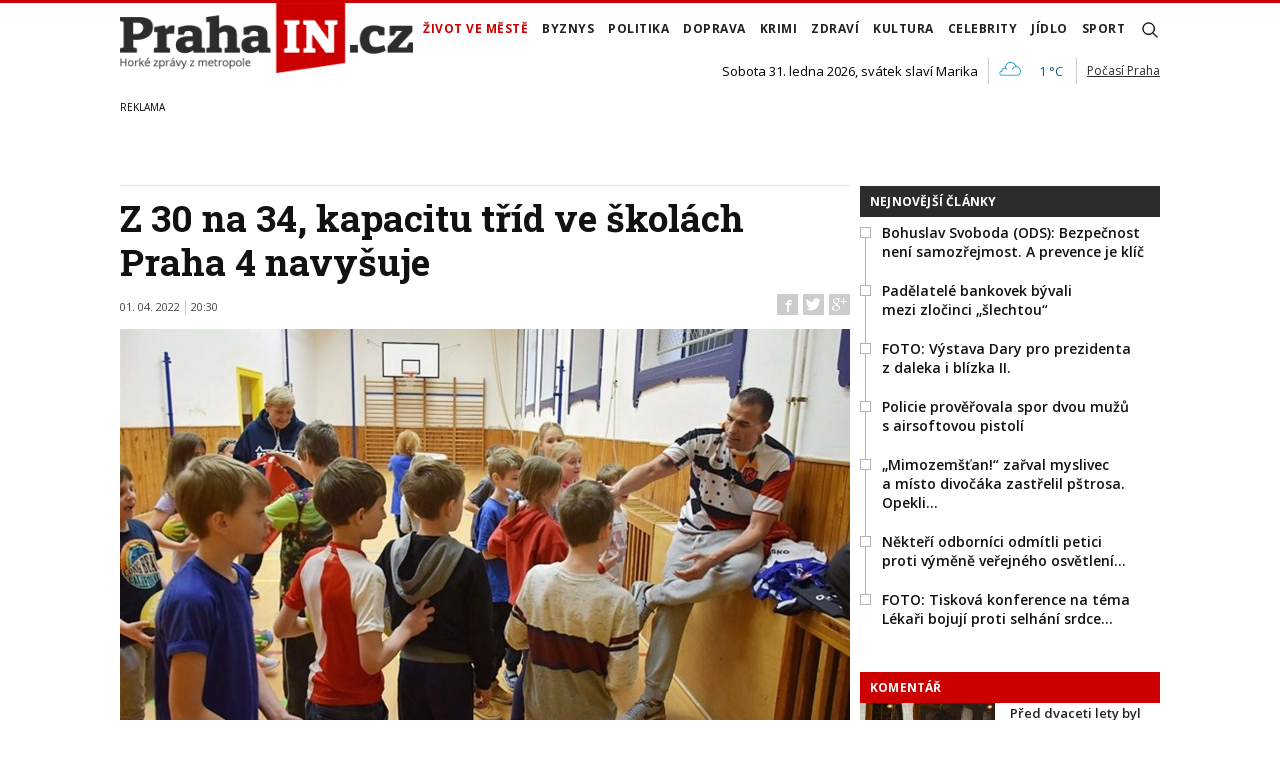

--- FILE ---
content_type: text/html; charset=utf-8
request_url: https://www.prahain.cz/zivot-ve-meste/z-30-na-34-kapacitu-trid-ve-skolach-praha-4-navysuje-4666.html
body_size: 22516
content:


<!DOCTYPE html>

<html xmlns="http://www.w3.org/1999/xhtml" xmlns:og="http://ogp.me/ns#" xmlns:fb="http://ogp.me/ns/fb#">
<head>
<base href="https://www.prahain.cz" />
<title>
	Z 30 na 34, kapacitu tříd ve školách Praha 4 navyšuje | PrahaIN
</title><meta http-equiv="content-language" content="cs" /><meta http-equiv="content-type" content="text/html; charset=utf-8" />
<meta name="szn:permalink" content="www.prahain.cz/zivot-ve-meste/z-30-na-34-kapacitu-trid-ve-skolach-praha-4-navysuje-4666.html"/>
<meta name="szn:image" content="https://www.prahain.cz/images/theme/thumbs/szn/20220215144020_Ragby-ZS-Kladska-Praha-2.jpg"/>
<link rel="image_src" href="https://www.prahain.cz/images/theme/img4fb/20220215144020_Ragby-ZS-Kladska-Praha-2.jpg" />
<meta property="twitter:card" content="summary_large_image"/><meta name="viewport" content="width=device-width, initial-scale=1.0" />
<meta property="twitter:image:src" content="https://www.prahain.cz/images/theme/img4fb/20220215144020_Ragby-ZS-Kladska-Praha-2.jpg"/>
<meta property="og:image" content="https://www.prahain.cz/images/theme/img4fb/20220215144020_Ragby-ZS-Kladska-Praha-2.jpg"/>
<meta property="og:image:width" content="730"/>
<meta property="og:image:height" content="382"/><meta id="metaRobots" name="robots" content="all" /><meta name="format-detection" content="telephone=no" /><link rel="icon" type="image/png" href="../images/assets/favicon/favicon32.png" sizes="32x32" />
<meta property="twitter:title" content="Z 30 na 34, kapacitu tříd ve školách Praha 4 navyšuje"/><link rel="alternate" type="application/rss+xml" title="RSS" href="//dev.prahain.cz/rss.xml" /><link rel="preconnect" href="https://fonts.googleapis.com" /><link rel="preconnect" href="https://fonts.gstatic.com" crossorigin="" /><link href="https://fonts.googleapis.com/css2?family=Open+Sans:ital,wght@0,300;0,400;0,500;0,600;0,700;0,800;1,300;1,400;1,500;1,600;1,700;1,800&amp;family=Roboto+Slab:wght@100;300;400;500;600;700;800;900&amp;display=swap" rel="stylesheet" />
	<script type="text/javascript" src="js/fce.js?21"></script>
	
<script type="text/javascript">
	var icuPageSection = 'zivot-ve-meste',
		icuDisablePersonalizedAds = false,
		sznUser=false;
</script>
<!-- ========================================================= 
     00. - sznUser=both 20251218.0.1.GEM CM_CMP
     ========================================================= -->
<!-- =========================================================
     0. PRECONNECT & PREFETCH (Optimalizace rychlosti)
     ========================================================= -->
<link rel="dns-prefetch" href="//pagead2.googlesyndication.com">
<link rel="dns-prefetch" href="//securepubads.g.doubleclick.net">
<link rel="dns-prefetch" href="//www.googletagmanager.com">

<link rel="preconnect" href="https://pagead2.googlesyndication.com" crossorigin>
<link rel="preconnect" href="https://securepubads.g.doubleclick.net" crossorigin>
<link rel="preconnect" href="https://www.googletagmanager.com" crossorigin>

<!-- =========================================================
     1. GCMv2 DEFAULT CONFIG (Musí být úplně nahoře!)
     ========================================================= -->
<script>
  var sspLinkExists = false;  // PARAMETR PRO SPUŠTĚNÍ ZONE ID
  window.dataLayer = window.dataLayer || [];
  function gtag(){ dataLayer.push(arguments); }

  // Výchozí stav – vše DENIED, čekáme na update z CMP
  gtag('consent','default',{
    'ad_storage':'denied',
    'analytics_storage':'denied',
    'ad_user_data':'denied',
    'ad_personalization':'denied',
    'wait_for_update':500
  });

  // Bezpečnostní pojistka pro v2
  gtag('set','ads_data_redaction',true);
</script>

<!-- =========================================================
     2. CONSENTMANAGER CMP (Semi-automatic)
     ========================================================= -->
<script type="text/javascript" data-cmp-ab="1" src="https://cdn.consentmanager.net/delivery/js/semiautomatic.min.js" data-cmp-cdid="9639d63932272" data-cmp-host="b.delivery.consentmanager.net" data-cmp-cdn="cdn.consentmanager.net" data-cmp-codesrc="0"></script>

<!-- =========================================================
     3. GA4 (GTAG.js)
     ========================================================= -->
<script async src="https://www.googletagmanager.com/gtag/js?id=G-6GE6YG2TDG"></script>
<script>
  // gtag/dataLayer už jsou definované výše v GCMv2 bloku
  gtag('js',new Date());
  gtag('config','G-6GE6YG2TDG');
</script>

<!-- =========================================================
     4. 3rd PARTY SCRIPTS WAITING 4 __TCFAPI
     ========================================================= -->
<script>
    (function () {

        var seznamLoaded = false;

        // =========================================================
        // NOVÉ: Globální proměnná signalizující, že CMP dokončil rozhodnutí
        // Tuto proměnnou bude číst GAM část (disableInitialLoad › enableServices)
        // =========================================================
        window.__CMP_READY__ = false;  // <-- NOVÉ

        // Funkce pro dynamické načtení ssp.js
        function loadSeznamSSP() {
            if (seznamLoaded) return; // Zabránění dvojímu načtení
            seznamLoaded = true;

            console.log("CMP: Souhlas získán, načítám Seznam SSP...");

            var script = document.createElement('script');
            script.src = "https://ssp.seznam.cz/static/js/ssp.js";
            script.async = true;
            script.type = "text/javascript";

            script.onload = function () {
                // window.sssp.getAds(...)
                sspLinkExists = true;
            };

            document.head.appendChild(script);
        }

        // Funkce která čeká na IAB TCF API
        function waitForTcfApi() {
            if (typeof window.__tcfapi === 'function') {

                // Nasloucháme změnám v souhlasech
                window.__tcfapi('addEventListener', 2, function (tcData, success) {
                    if (success) {

                        // =========================================================
                        // NOVÉ: Kontrola, že CMP je v "final" stavu
                        // Google vyžaduje useractioncomplete nebo tcloaded
                        // =========================================================
                        if (tcData.eventStatus === 'tcloaded' || tcData.eventStatus === 'useractioncomplete') {

                            // =========================================================
                            // NOVÉ: Nastavení globální proměnné, že CMP je hotový
                            // GAM část bude čekat na __CMP_READY__ === true
                            // =========================================================
                            window.__CMP_READY__ = true;

                            // =========================================================
                            // NOVÉ: Nastavení NPA podle Purpose 1
                            // Purpose 1 = uložení informací do zařízení
                            // =========================================================
                            try {
                                var purpose1 = tcData.purpose.consents["1"] === true;

                                if (purpose1) {
                                    // Uživatel dal souhlas › personalizované reklamy OK
                                    gtag('consent','update',{
                                        'ad_storage':'granted',
                                        'analytics_storage':'granted',
                                        'ad_user_data':'granted',
                                        'ad_personalization':'granted'
                                    });
                                } else {
                                    // Uživatel odmítl › NPA režim
                                    gtag('consent','update',{
                                        'ad_storage':'denied',
                                        'analytics_storage':'denied',
                                        'ad_user_data':'denied',
                                        'ad_personalization':'denied'
                                    });
                                }
                            } catch(e) {
                                console.warn("CMP: Nelze přečíst Purpose 1", e);
                            }

                            // Seznam SSP
                            loadSeznamSSP();

                            // Odebrání listeneru
                            window.__tcfapi('removeEventListener', 2, function(success) {}, tcData.listenerId);
                        }
                    }
                });

            } else {
                // Pokud API ještě není připraveno, zkusíme to za 100ms znovu
                setTimeout(waitForTcfApi, 100);
            }
        }

        // Spustit čekání na CMP
        waitForTcfApi();

    })();
</script><!-- =========================================================
     00 - sznUser=false 20251218.0.1.GEM CM_CMP
     ========================================================= -->
<!-- =========================================================
     4. GOOGLE AD MANAGER (GPT.js)
     ========================================================= -->
<script async src="https://securepubads.g.doubleclick.net/tag/js/gpt.js"></script>
<script>
  window.googletag = window.googletag || {cmd: []};

  googletag.cmd.push(function() {

    var pubads = googletag.pubads();

    // =========================================================
    // NOVÉ: Zabránění automatickému načtení reklam před consentem
    // =========================================================
    pubads.disableInitialLoad();  // <-- NOVÉ

    // Získání ID z cookie __gads pro targeting
    // 20251106 14.0.GEM: Ponecháno beze změny. PPID nastavení.
    const gadsCookie = document.cookie
      .split('; ')
      .find(row => row.startsWith('__gads='))
      ?.split('=')[1];

    if (gadsCookie) {
      googletag.pubads().setPublisherProvidedId(gadsCookie);
    }

    //
    // Mappingy slotů
    //
    // ===== FINÁLNÍ SIZE MAPPINGY (NA ZÁKLADĚ MĚŘENÍ A STRATEGIE - OPRAVENO) =====
    //

    // Mapping pro hlavní horizontální bannery (Leaderboard)
    var horizontalBannerMapping = googletag.sizeMapping()
      .addSize([0, 0], [])
      .addSize([320, 0], [[320, 100], [300, 100], [320, 50], [300, 50]])
      .addSize([728, 0], [[728, 90], [336, 280], [300, 250]])
      .addSize([992, 0], [[970, 310], [970, 250], [970, 90], [728, 90]])
      .build();

    // Mapping pro Skyscraper v článku. Aktivní POUZE od 992px.
    var articleSkyScraperMapping = googletag.sizeMapping()
      .addSize([0, 0], [])
      .addSize([992, 0], [[300, 600], [160, 600], [300, 250]])
      .build();

    // MAPPING PRO JEDNOTKY V ČLÁNKU (BAB) - max. šířka 660px
    var inArticleBottomMapping = googletag.sizeMapping()
      .addSize([0, 0], [])
      .addSize([320, 0], ['fluid', [320, 480], [300, 250], [336, 280], [320, 100], [300, 100], [320, 50], [300, 50]])
      .addSize([480, 0], ['fluid', [320, 480], [480, 320], [468, 60], [336, 280], [300, 250]])
      .addSize([728, 0], ['fluid', [580, 400], [480, 320], [336, 280], [300, 250]]) // Max šířka je 580px
      .build();

    // MAPPING JEN PRO PI_BA_ART (bez fluid)
    var baArtMapping = googletag.sizeMapping()
      .addSize([0, 0], [])
      .addSize([320, 0], [[300, 250], [336, 280], [320, 100], [300, 100], [320, 50], [300, 50]])
      .addSize([480, 0], [[480, 320], [468, 60], [336, 280], [300, 250]])
      .addSize([728, 0], [[580, 400], [480, 320], [336, 280], [300, 250]]) // Max šířka 580px
      .build();

    // MAPPING PRO FULLWIDTH JEDNOTKU (BBB)
    var fullwidthBottomMapping = googletag.sizeMapping()
      .addSize([0, 0], [])
      .addSize([320, 0], ['fluid', [320, 480], [300, 250], [336, 280], [320, 100], [300, 100], [320, 50], [300, 50]])
      .addSize([480, 0], ['fluid', [320, 480], [480, 320], [468, 60], [336, 280], [300, 250]])
      .addSize([728, 0], ['fluid', [728, 90], [580, 400], [480, 320], [336, 280], [300, 250]])
      .addSize([992, 0], ['fluid', [970, 310], [970, 250], [728, 90], [580, 400], [480, 320], [336, 280], [300, 250]])
      .build();

    //
    // ===== FINÁLNÍ DEFINICE SLOTŮ =====
    //

    googletag.defineSlot(
      '/23310023448/PI_LEA_ART',
      [[970, 310], [970, 250], [970, 90], [728, 90], [336, 280], [300, 250], [320, 100], [300, 100], [320, 50], [300, 50]],
      'div-gpt-ad-1753112101078-0'
    ).defineSizeMapping(horizontalBannerMapping).addService(googletag.pubads());

    googletag.defineSlot(
      '/23310023448/PI_SS_ART_1',
      [[300, 600], [160, 600], [300, 250]],
      'div-gpt-ad-1753112698368-0'
    ).defineSizeMapping(articleSkyScraperMapping).addService(googletag.pubads());

    googletag.defineSlot(
      '/23310023448/PI_BAB_ART',
      ['fluid', [580, 400], [480, 320], [468, 60], [336, 280], [320, 480], [300, 250], [320, 100], [300, 100], [320, 50], [300, 50]],
      'div-gpt-ad-1753113133484-0'
    ).defineSizeMapping(inArticleBottomMapping).addService(googletag.pubads());

    googletag.defineSlot(
      '/23310023448/PI_BA_ART',
      [[580, 400], [480, 320], [468, 60], [336, 280], [300, 250], [320, 100], [300, 100], [320, 50], [300, 50]],
      'div-gpt-ad-1753114477551-0'
    ).defineSizeMapping(baArtMapping).addService(googletag.pubads());

    googletag.defineSlot(
      '/23310023448/PI_BBB_ART',
      ['fluid', [970, 310], [970, 250], [728, 90], [580, 400], [480, 320], [468, 60], [336, 280], [320, 480], [300, 250], [320, 100], [300, 100], [320, 50], [300, 50]],
      'div-gpt-ad-1753114986394-0'
    ).defineSizeMapping(fullwidthBottomMapping).addService(googletag.pubads());

    //
    // Společné nastavení
    //
    googletag.pubads().enableLazyLoad({
      fetchMarginPercent: 150,
      renderMarginPercent: 5,
      mobileScaling: 1.2
    });
    googletag.pubads().enableSingleRequest();
    googletag.pubads().collapseEmptyDivs();

    // =========================================================
    // NOVÉ: Čekání na CMP (nastaveno v CMP části)
    // =========================================================
    function waitForCMP() {
      if (window.__CMP_READY__ === true) {

        // =========================================================
        // NOVÉ: Nastavení NPA podle consentu Purpose 1
        // =========================================================
        try {
          window.__tcfapi('getTCData', 2, function(tcData, success) {
            if (success) {
              var purpose1 = tcData.purpose.consents["1"] === true;

              if (purpose1) {
                googletag.pubads().setRequestNonPersonalizedAds(0);
              } else {
                googletag.pubads().setRequestNonPersonalizedAds(1);
              }

              // =========================================================
              // NOVÉ: Aktivace GAM až po consentu
              // =========================================================
              googletag.enableServices();
              googletag.pubads().refresh();  // <-- první refresh až teď
            }
          });
        } catch(e) {
          console.warn("GAM: Nelze přečíst TCData", e);
          googletag.enableServices();
          googletag.pubads().refresh();
        }

      } else {
        setTimeout(waitForCMP, 50);
      }
    }

    waitForCMP();  // <-- NOVÉ

  });  // konec googletag.cmd.push
</script>

<!-- Caroda video player -->
<script src="https://publisher.caroda.io/videoPlayer/caroda.min.js?ctok=0f18e94b05474967666a52" crossorigin="anonymous" defer></script>

<!-- EndOf sznUser=false only v20251218 (20251229 oprava var_map PI_BA_ART --><link id="mstyles" type="text/css" rel="stylesheet" href="../css/style.css" />
<script src="//d.seznam.cz/recass/js/sznrecommend-measure.min.js" data-webid="696"></script>

<script src="//d.seznam.cz/recass/js/sznrecommend.min.js"></script>

<script type="text/javascript" src="//d21-a.sdn.cz/d_21/sl/3/loader.js"></script>
<meta name="description" content="Radnice Prahy 4 navýší ve svých základních školách maximální počet žáků ve třídách. " /></head>
<body id="bd">
    <form method="post" action="/zivot-ve-meste/z-30-na-34-kapacitu-trid-ve-skolach-praha-4-navysuje-4666.html" id="form1">
<div class="aspNetHidden">
<input type="hidden" name="__EVENTTARGET" id="__EVENTTARGET" value="" />
<input type="hidden" name="__EVENTARGUMENT" id="__EVENTARGUMENT" value="" />
<input type="hidden" name="__VIEWSTATE" id="__VIEWSTATE" value="/[base64]" />
</div>

<script type="text/javascript">
//<![CDATA[
var theForm = document.forms['form1'];
if (!theForm) {
    theForm = document.form1;
}
function __doPostBack(eventTarget, eventArgument) {
    if (!theForm.onsubmit || (theForm.onsubmit() != false)) {
        theForm.__EVENTTARGET.value = eventTarget;
        theForm.__EVENTARGUMENT.value = eventArgument;
        theForm.submit();
    }
}
//]]>
</script>


<script src="/WebResource.axd?d=vxoGIo6TtxLG7s_L9S_dh2TVSE7QCxwfRYtQ6zNT4szhBmwIW2AEGM2FvECRDeB-4fZaEq5XsIdUIkHIrRquJLCSgteb6dxdyeljuDLtuLQ1&amp;t=638286137964787378" type="text/javascript"></script>


<script type="text/javascript">
//<![CDATA[
function volaniServeru(arg, context){WebForm_DoCallback('ctl00',arg,odpovedServeru,"",null,false); }//]]>
</script>

<div class="aspNetHidden">

	<input type="hidden" name="__VIEWSTATEGENERATOR" id="__VIEWSTATEGENERATOR" value="7AA0C435" />
	<input type="hidden" name="__SCROLLPOSITIONX" id="__SCROLLPOSITIONX" value="0" />
	<input type="hidden" name="__SCROLLPOSITIONY" id="__SCROLLPOSITIONY" value="0" />
</div>
	<div id="msgPlace" class="jGrowl center"></div>
	<div id="clona"></div>
	
	<div id="dimensions"></div>
	<div id="adm-info"></div>

	<div id="fb-root"></div>
	<script async defer crossorigin="anonymous" src="https://connect.facebook.net/cs_CZ/sdk.js#xfbml=1&version=v12.0" nonce="ZdR329ow"></script>

	<div class="page">

		<nav>
			<div class="wrapper">

				<div id="pnlLogo" class="pnl-logo">
					<div id="logo"><a href="https://www.prahain.cz"><span>PrahaIN</span></a></div>

</div>
				<div id="mMenu" class="main-menu-cont">
				<ul id="main-menu">
				<li class="sel"><a class="sel" href="https://www.prahain.cz/zivot-ve-meste/">Život ve&nbsp;městě</a></li>
				<li><a href="https://www.prahain.cz/byznys/">Byznys</a></li>
				<li><a href="https://www.prahain.cz/politika/">Politika</a></li>
				<li><a href="https://www.prahain.cz/doprava/">Doprava</a>
					<ul>
					</ul>
				</li>
				<li><a href="https://www.prahain.cz/krimi/">Krimi</a>
					<ul>
					</ul>
				</li>
				<li><a href="https://www.prahain.cz/zdravi/">Zdraví</a></li>
				<li><a href="https://www.prahain.cz/kultura/">Kultura</a>
					<ul>
					</ul>
				</li>
				<li><a href="https://www.prahain.cz/celebrity/">Celebrity</a></li>
				<li><a href="https://www.prahain.cz/jidlo/">Jídlo</a></li>
				<li><a href="https://www.prahain.cz/sport/">Sport</a>
					<ul>
					</ul>
				</li>
<li class="mobile-only"><a href="https://www.prahain.cz/komentare/">Komentáře</a></li>			</ul>

</div>

				<div class="mob-menu-btn"><span></span><span></span><span></span><span></span></div>
				<div class="menu-srch-ic"><span>search</span></div>

				<div id="pnlPageInfo" class="pnl-page-info">
	<div class="svatek">Sobota 31. ledna 2026, svátek slaví Marika</div><div class="pocasi-container"><script type="text/javascript" src="//www.in-pocasi.cz/pocasi-na-web/pocasi-na-web.php?typ=light&amp;layout=pruh&amp;region=14&amp;barva-den=222222&amp;barva-teplota=125b8b&amp;dni=1"></script><a target="_blank" href="//www.in-pocasi.cz/predpoved-pocasi/cz/praha/praha-324/" title="In-počasí">Počasí Praha</a></div>

</div>

				<div id="userArea" class="user-area">

</div>

				<div class="srch-cont">
					<div id="pnlSrch" class="gcse-srch-frm">
			<script async src="https://cse.google.com/cse.js?cx=9a1993e0fb30339a1"></script>
		<div class="gcse-searchbox-only" data-resultsurl="https://www.prahain.cz/vyhledavani/"></div>

</div><!--.gcse-srch-frm-->
				</div><!--.srch-cont-->

			</div><!--.wrapper-->
		</nav>

		<div id="bannerLB" class="leaderboard advert"><!-- /23310023448/PI_LEA_ART -->
<div id="advert-prahain" style="width:1px; height:1px; overflow:hidden; visibility:hidden;"></div>
<div id='div-gpt-ad-1753112101078-0' style='min-width: 300px; min-height: 50px;'>
  <script>
    googletag.cmd.push(function() { googletag.display('div-gpt-ad-1753112101078-0'); });
  </script>
</div></div>

		<div id="pnlArticleTitle" class="h1-title-container">

</div>

		<div class="page-body">

			

	

	<div class="column-container part-top">
		<div id="cphTELO_pnlMainTop" class="column-content">
		<span class="clk-detail-top-line"></span>
			<div class="h1-title-container"><h1 class="article-title">Z&nbsp;30 na&nbsp;34, kapacitu tříd ve&nbsp;školách Praha 4 navyšuje</h1></div>

		<div id="article" class="container">

				<div class="tools">01. 04. 2022<i class="tls-sep"></i>20:30
					<div class="fblb-cont">
						<div class="fb-like" data-href="https://www.prahain.cz/zivot-ve-meste/z-30-na-34-kapacitu-trid-ve-skolach-praha-4-navysuje-4666.html" data-width="" data-layout="button_count" data-action="like" data-size="small" data-share="false"></div>
					</div><!--.fblb-cont-->
					<div class="socnet-iconz">
						<a class="socnet thisclk icon-facebook like-button s_facebook"><span>Facebook</span></a>
						<a class="socnet thisclk icon-twitter like-button s_twitter"><span>Twitter</span></a>
						<a class="socnet thisclk icon-googleplus like-button s_plus"><span>Google Plus</span></a>
					</div><!-- .socnet-iconz -->
				</div><!-- .tools -->
					<div class="clk-image">
						<img src="https://www.prahain.cz/images/theme/20220215144020_Ragby-ZS-Kladska-Praha-2.jpg" alt="Z&nbsp;30 na&nbsp;34, kapacitu tříd ve&nbsp;školách Praha 4 navyšuje" width="730" height="455" class="img-responsive" />
					<div class="img-info-down"><span>foto:</span> Praha2<span class="sep">/</span>Praha 4 zvyšuje kapacity tříd ve školách.</div>
					</div><!-- .clk-image -->
				<p class="clk-perex">Radnice Prahy 4 navýší ve&nbsp;svých základních školách maximální počet žáků ve&nbsp;třídách. Místo současných 30 bude moci třídu nově navštěvovat 34 žáků. Děje se&nbsp;tak v&nbsp;souvislosti s&nbsp;válkou na&nbsp;Ukrajině. V&nbsp;tomto kontextu se&nbsp;totiž očekává vyšší počet uchazečů o&nbsp;místa ve&nbsp;školách.</p>
				<p>Podle&nbsp;slov starostky Prahy 4 Ireny Michalcové (ANO) je kromě&nbsp;této změny povoleno také navýšení z&nbsp;15 dětí na&nbsp;19 u&nbsp;přípravných tříd.</p>
<p>Radní k&nbsp;opatření přistoupili kvůli&nbsp;nárůstu počtu dětí ve&nbsp;věku 6 až 15 let. K&nbsp;23. březnu bylo evidováno přibližně o&nbsp;1 100 dětí více oproti běžnému stavu. Není žádným překvapením, že se&nbsp;jedná o&nbsp;děti ukrajinských matek, které utekly před&nbsp;válkou.</p>
<h3>Kvalita vzdělávání se&nbsp;prý zachová</h3>
<p>Starostka Michalcová předpokládá, že se&nbsp;ukrajinské děti budou postupně zapojovat do&nbsp;českého vzdělávacího systému. Ředitelé škol pak údajně garantují, že bude zachována kvalita vzdělávací činnosti škol a&nbsp;také že budou splněny podmínky bezpečnosti a&nbsp;ochrany zdraví.</p>
<p>Změny počtu dětí ve&nbsp;školách se&nbsp;týkají nejen všech ročníků ve&nbsp;školách, jež jsou zřizované městskou částí, ale taktéž přípravných tříd ZŠ, a&nbsp;to pro&nbsp;zbytek nynějšího školního roku i&nbsp;pro ten příští.</p>
<p>V&nbsp;současné době se&nbsp;ukrajinské děti učí v&nbsp;běžných kolektivech v&nbsp;MŠ a&nbsp;ZŠ. Současně však také v&nbsp;nově vzniklých adaptačních skupinách. Kromě&nbsp;toho, že si&nbsp;zde zvykají na&nbsp;život v&nbsp;jiné zemi, si&nbsp;také osvojují český jazyk. Adaptační skupiny fungují kvůli&nbsp;mnohdy nedostatečným kapacitám školních budov v&nbsp;Praze například v&nbsp;prostorách základních uměleckých škol či v&nbsp;dalších volnočasových zařízeních.</p>
	<div class="related-articles">
		<h2 class="ra-title xs-12">Psali jsme</h2>
		<div class="xl-12 lg-12 md-12 sm-12 xs-12 related-article-cont">
			<div class="related-article ra-alone container">
				<div class="related-article-image xl-4 lg-4 md-4 sm-4 xs-5">
					<a href="https://www.prahain.cz/doprava/zaci-studenti-a-seniori-maji-od-dubna-o-25-procent-nizsi-slevu-na-verejnou-dopravu-4651.html"><img src=" images/theme/thumbs/t1-20211221151257_vlak_2.jpeg" alt="Žáci, studenti a&nbsp;senioři mají od&nbsp;dubna o&nbsp;25 procent nižší slevu na&nbsp;veřejnou&#8230;" width="240" height="150" /></a>
				</div><!-- .related-article-image -->
				<div class="related-article-text xl-8 lg-8 md-8 sm-8 xs-7" onclick=" articleLink('https://www.prahain.cz/doprava/zaci-studenti-a-seniori-maji-od-dubna-o-25-procent-nizsi-slevu-na-verejnou-dopravu-4651.html')">
					<h2><a href="https://www.prahain.cz/doprava/zaci-studenti-a-seniori-maji-od-dubna-o-25-procent-nizsi-slevu-na-verejnou-dopravu-4651.html">Žáci, studenti a&nbsp;senioři mají od&nbsp;dubna o&nbsp;25 procent nižší slevu na&nbsp;veřejnou&#8230;</a></h2>
					<p class="ra-perex">Od&nbsp;1. dubna poskytne stát v&nbsp;regionálních a&nbsp;dálkových vlacích a&nbsp;autobusech pro&nbsp;žáky, studenty a&nbsp;občany starší 65 let slevu na&nbsp;jízdném ve&nbsp;výši&#8230;</p>
				<div class="panel tools">
					<div class="tls-dtm">01. 04. 2022<i class="tls-sep"></i>13:29</div>
					<a class="sekce" href="https://www.prahain.cz/doprava/">Doprava</a>
				</div><!--.panel.tools-->
				</div><!--.related-article-text-->
			</div><!--.related-article-->
		</div><!--.related-article-cont-->
	</div><!--.related-articles-->

<p> </p>
				<div class="cistic"></div>
				<div id="end-of-article-marker"></div>

<div class="bottom-article-banner advert"><!-- /23310023448/PI_BAB_ART -->
<div id='div-gpt-ad-1753113133484-0' style='min-width: 728px; min-height: 60px;'>
  <script>
    googletag.cmd.push(function() { googletag.display('div-gpt-ad-1753113133484-0'); });
  </script>
</div></div><!-- .bottom-article-banner -->
				<div class="tools after-text">autor: <a href="https://www.prahain.cz/autor/martin-vavra.htm" class="clkAutor">Martin Vávra</a>
					<div class="socnet-iconz">
						<a class="socnet thisclk icon-facebook like-button s_facebook"><span>Facebook</span></a>
						<a class="socnet thisclk icon-twitter like-button s_twitter"><span>Twitter</span></a>
						<a class="socnet thisclk icon-googleplus like-button s_plus"><span>Google Plus</span></a>
					</div><!-- .socnet-iconz -->
				</div><!-- .tools -->
				<div class="cistic"></div>
		</div><!-- #article.container -->

				<h2 class="sekce-title"><span>Tagy</span></h2>
			<div id="kws-tags">
				<a class="kws-tag" href="https://www.prahain.cz/tagy/praha-4.htm">Praha 4<span>, </span></a>
				<a class="kws-tag" href="https://www.prahain.cz/tagy/ukrajina.htm">Ukrajina<span>, </span></a>
				<a class="kws-tag" href="https://www.prahain.cz/tagy/irena-michalcova.htm">Irena Michalcová<span>, </span></a>
				<a class="kws-tag" href="https://www.prahain.cz/tagy/anorexie.htm">anorexie<span>, </span></a>
				<a class="kws-tag" href="https://www.prahain.cz/tagy/skola.htm">škola<span>, </span></a>
				<a class="kws-tag" href="https://www.prahain.cz/tagy/zivot-ve-meste.htm">Život ve městě<span>, </span></a>
				<div class="cistic"></div>
			</div><!-- #kws-tags -->
				<h2 class="block-title">Speciály</h2>
			<div class="theme-box-container">
				<div class="theme-box xl-4 lg-4 md-4 sm-4 xs-12"><a href="https://www.prahain.cz/tagy/kudy-kracel-zlocin.htm"><img src="images/box-kudy-kracel-zlocin.jpg" width="400" height="150" alt="Kudy kráčel zločin" class="img-responsive" /></a></div>
				<div class="theme-box xl-4 lg-4 md-4 sm-4 xs-12"><a href="https://www.prahain.cz/tagy/tajnosti-slavnych.htm"><img src="images/box-tajnosti-slavnych.jpg" width="400" height="150" alt="Tajnosti slavných" class="img-responsive" /></a></div>

				</div><!--.theme-box-container-->

</div>
		<div id="cphTELO_pnlSideTop" class="column-side column-side-top">
					<div class="rsekce tops-time">
					<div class="block-title-cont rvrz"><h2 class="block-title">Nejnovější články</h2></div>
					
			<div class="article tops-clk" onclick="articleLink('https://www.prahain.cz/politika/bohuslav-svoboda-ods-bezpecnos-26205.html')">
				<div class="sq-style">
				<h3><a href="https://www.prahain.cz/politika/bohuslav-svoboda-ods-bezpecnos-26205.html">Bohuslav Svoboda (ODS): Bezpečnost není samozřejmost. A&nbsp;prevence je klíč</a></h3>
			</div><!--.sq-style-->
			</div><!--.article-->
			<div class="article tops-clk" onclick="articleLink('https://www.prahain.cz/krimi/padelatele-bankovek-byvali-mez-26010.html')">
				<div class="sq-style">
				<h3><a href="https://www.prahain.cz/krimi/padelatele-bankovek-byvali-mez-26010.html">Padělatelé bankovek bývali mezi&nbsp;zločinci „šlechtou“</a></h3>
			</div><!--.sq-style-->
			</div><!--.article-->
			<div class="article tops-clk" onclick="articleLink('https://www.prahain.cz/fotogalerie/vystava-dary-pro-prezidenta-z--1451.html')">
				<div class="sq-style">
				<h3><a href="https://www.prahain.cz/fotogalerie/vystava-dary-pro-prezidenta-z--1451.html">FOTO: Výstava Dary pro&nbsp;prezidenta z&nbsp;daleka i&nbsp;blízka II.</a></h3>
			</div><!--.sq-style-->
			</div><!--.article-->
			<div class="article tops-clk" onclick="articleLink('https://www.prahain.cz/krimi/policie-proverovala-spor-dvou--26208.html')">
				<div class="sq-style">
				<h3><a href="https://www.prahain.cz/krimi/policie-proverovala-spor-dvou--26208.html">Policie prověřovala spor dvou mužů s&nbsp;airsoftovou pistolí</a></h3>
			</div><!--.sq-style-->
			</div><!--.article-->
			<div class="article tops-clk" onclick="articleLink('https://www.prahain.cz/celebrity/mimozemstan-zarval-myslivec-a--26182.html')">
				<div class="sq-style">
				<h3><a href="https://www.prahain.cz/celebrity/mimozemstan-zarval-myslivec-a--26182.html">„Mimozemšťan!“ zařval myslivec a&nbsp;místo divočáka zastřelil pštrosa. Opekli&#8230;</a></h3>
			</div><!--.sq-style-->
			</div><!--.article-->
			<div class="article tops-clk" onclick="articleLink('https://www.prahain.cz/zivot-ve-meste/nekteri-odbornici-odmitli-peti-26198.html')">
				<div class="sq-style">
				<h3><a href="https://www.prahain.cz/zivot-ve-meste/nekteri-odbornici-odmitli-peti-26198.html">Někteří odborníci odmítli petici proti&nbsp;výměně veřejného osvětlení&#8230;</a></h3>
			</div><!--.sq-style-->
			</div><!--.article-->
			<div class="article tops-clk" onclick="articleLink('https://www.prahain.cz/fotogalerie/tiskova-konference-na-tema-lek-1450.html')">
				<div class="sq-style">
				<h3><a href="https://www.prahain.cz/fotogalerie/tiskova-konference-na-tema-lek-1450.html">FOTO: Tisková konference na&nbsp;téma Lékaři bojují proti&nbsp;selhání srdce&#8230;</a></h3>
			</div><!--.sq-style-->
			</div><!--.article-->


				</div><!-- .rsekce -->
				<div class="rsekce">
					<div class="block-title-cont rvrz clrR"><h2 class="block-title">Komentář</h2></div>
					
		<div class="comment-clk xl-12 lg-12 md-12 sm-12 xs-12">
			<div class="article container">
				<div class="clk-image">
					<a href="https://www.prahain.cz/komentare/pred-dvaceti-lety-byl-zavrazden-frantisek-mrazek-rodina-se-spravedlnosti-nedockala-25942.html"><img src="images/theme/thumbs/t1-20250201122321_Clipboard01.jpg" alt="Před&nbsp;dvaceti lety byl zavražděn František Mrázek. Rodina&#8230;" width="270" height="170" class="img-responsive" /></a>
				</div><!-- .clkImage -->
				<div class="clk-content">
					<h2><a href="https://www.prahain.cz/komentare/pred-dvaceti-lety-byl-zavrazden-frantisek-mrazek-rodina-se-spravedlnosti-nedockala-25942.html">Před&nbsp;dvaceti lety byl zavražděn František Mrázek. Rodina&#8230;</a></h2>
					<div class="panel tools">
						<div class="tls-dtm">25. 01. 2026<i class="tls-sep"></i>07:37</div>
					</div><!-- .tools -->
				</div><!--.clk-content-->
			</div><!-- .article -->
		</div><!-- .horizontal-clk -->

		<div class="after-container-tight-link ta-r clrR"><a href="https://www.prahain.cz/komentare/">další komentáře</a></div>

				</div><!-- .rsekce -->
				<div class="rsekce">
					<div class="block-title-cont rvrz"><h2 class="block-title">Fotogalerie</h2></div>
					
		<div class="side-gallery xl-12 lg-12 md-12 sm-12 xs-12">
			<h2><a href="https://www.prahain.cz/fotogalerie/vystava-dary-pro-prezidenta-z-daleka-i-blizka-ii-1451.html">Výstava Dary pro prezidenta z daleka i blízka II.</a></h2>
			<div class="container side-gallery-cont">
				<div class="side-gal-item xl-6 lg-6 md-6 sm-6 xs-12">
					<a href="https://www.prahain.cz/fotogalerie/vystava-dary-pro-prezidenta-z-daleka-i-blizka-ii-1451.html" title="Výstava Dary pro prezidenta z daleka i blízka II.">
						<img src="https://www.prahain.cz/images/gallery/t1-20260131185707_a19.jpg" alt="Výstava Dary pro prezidenta z daleka i blízka II." width="130" height="90" class="img-responsive" />
					</a>
				</div><!--.side-gal-item-->
				<div class="side-gal-item xl-6 lg-6 md-6 sm-6 xs-12">
					<a href="https://www.prahain.cz/fotogalerie/vystava-dary-pro-prezidenta-z-daleka-i-blizka-ii-1451.html" title="Výstava Dary pro prezidenta z daleka i blízka II.">
						<img src="https://www.prahain.cz/images/gallery/t1-20260131185702_a4.jpg" alt="Výstava Dary pro prezidenta z daleka i blízka II." width="130" height="90" class="img-responsive" />
					</a>
				</div><!--.side-gal-item-->
				<div class="side-gal-item xl-6 lg-6 md-6 sm-6 xs-12">
					<a href="https://www.prahain.cz/fotogalerie/vystava-dary-pro-prezidenta-z-daleka-i-blizka-ii-1451.html" title="Výstava Dary pro prezidenta z daleka i blízka II.">
						<img src="https://www.prahain.cz/images/gallery/t1-20260131185702_a1.jpg" alt="Výstava Dary pro prezidenta z daleka i blízka II." width="130" height="90" class="img-responsive" />
					</a>
				</div><!--.side-gal-item-->
				<div class="side-gal-item xl-6 lg-6 md-6 sm-6 xs-12">
					<a href="https://www.prahain.cz/fotogalerie/vystava-dary-pro-prezidenta-z-daleka-i-blizka-ii-1451.html" title="Výstava Dary pro prezidenta z daleka i blízka II.">
						<img src="https://www.prahain.cz/images/gallery/t1-20260131185702_a5.jpg" alt="Výstava Dary pro prezidenta z daleka i blízka II." width="130" height="90" class="img-responsive" />
					</a>
				</div><!--.side-gal-item-->
				<div class="cistic"></div>
			</div><!--.side-gallery-cont-->

		</div><!--.side-gallery-->

		<div class="after-container-tight-link ta-r clrR"><a href="https://www.prahain.cz/fotogalerie/">další fotogalerie</a></div>

				</div><!-- .rsekce -->
				<div class="rsekce tops-read">
					<div class="block-title-cont rvrz"><h2 class="block-title">Kauzy PrahaIN.cz</h2></div>
					
			<div class="article tops-clk" onclick="articleLink('https://www.prahain.cz/byznys/skola-v-koline-plati-170-tisic-mesicne-za-jidelnu-kde-se-nevari-radnice-se-nechce-vyjadrit-26099.html')">
				<div class="news-dtm">21. 01. 2026<i class="tls-sep"></i>17:03</div>
				<h3><a href="https://www.prahain.cz/byznys/skola-v-koline-plati-170-tisic-mesicne-za-jidelnu-kde-se-nevari-radnice-se-nechce-vyjadrit-26099.html">Škola v&nbsp;Kolíně platí 170 tisíc měsíčně za&nbsp;jídelnu, kde se&nbsp;nevaří. Radnice&#8230;</a></h3>
			</div><!-- .article -->
			<div class="article tops-clk" onclick="articleLink('https://www.prahain.cz/krimi/nova-obvineni-v-kauze-motol-25573.html')">
				<div class="news-dtm">02. 12. 2025<i class="tls-sep"></i>17:01</div>
				<h3><a href="https://www.prahain.cz/krimi/nova-obvineni-v-kauze-motol-25573.html">Nová obvinění v&nbsp;kauze Motol</a></h3>
			</div><!-- .article -->
			<div class="article tops-clk" onclick="articleLink('https://www.prahain.cz/krimi/takovy-sok-takove-zivotni-zklamani-profesor-pirk-u-soudu-vylicil-chovani-obzalovaneho-kolegy-25558.html')">
				<div class="news-dtm">01. 12. 2025<i class="tls-sep"></i>17:40</div>
				<h3><a href="https://www.prahain.cz/krimi/takovy-sok-takove-zivotni-zklamani-profesor-pirk-u-soudu-vylicil-chovani-obzalovaneho-kolegy-25558.html">„Takový šok, takové životní zklamání.“ Profesor Pirk u&nbsp;soudu vylíčil chování&#8230;</a></h3>
			</div><!-- .article -->
			<div class="article tops-clk" onclick="articleLink('https://www.prahain.cz/krimi/kardiochirurg-netuka-pred-soudem-sest-hodin-vysvetloval-co-se-delo-v-ikem-25485.html')">
				<div class="news-dtm">25. 11. 2025<i class="tls-sep"></i>19:00</div>
				<h3><a href="https://www.prahain.cz/krimi/kardiochirurg-netuka-pred-soudem-sest-hodin-vysvetloval-co-se-delo-v-ikem-25485.html">Kardiochirurg Netuka před&nbsp;soudem šest hodin vysvětloval, co se&nbsp;dělo&#8230;</a></h3>
			</div><!-- .article -->
			<div class="article tops-clk" onclick="articleLink('https://www.prahain.cz/krimi/prazska-radnice-zkontrolovala-it-zakazky-a-nestacila-se-divit-25244.html')">
				<div class="news-dtm">05. 11. 2025<i class="tls-sep"></i>14:20</div>
				<h3><a href="https://www.prahain.cz/krimi/prazska-radnice-zkontrolovala-it-zakazky-a-nestacila-se-divit-25244.html">Pražská radnice zkontrolovala IT zakázky a&nbsp;nestačila se&nbsp;divit</a></h3>
			</div><!-- .article -->

		<div class="after-container-tight-link ta-r clrR"><a href="https://www.prahain.cz/tagy/kauza.htm">další kauzy</a></div>

				</div><!-- .rsekce -->
				<div class="rsekce tops-read">
					<div class="block-title-cont rvrz"><h2 class="block-title">Co řekli?</h2></div>
					
			<div class="article tops-clk" onclick="articleLink('https://www.prahain.cz/politika/bohuslav-svoboda-ods-bezpecnost-neni-samozrejmost-a-prevence-je-klic-26205.html')">
				<div class="news-dtm">dnes<i class="tls-sep"></i>20:22</div>
				<h3><a href="https://www.prahain.cz/politika/bohuslav-svoboda-ods-bezpecnost-neni-samozrejmost-a-prevence-je-klic-26205.html">Bohuslav Svoboda (ODS): Bezpečnost není samozřejmost. A&nbsp;prevence je klíč</a></h3>
			</div><!-- .article -->
			<div class="article tops-clk" onclick="articleLink('https://www.prahain.cz/politika/jan-cizinsky-praha-sobe-precpane-tramvaje-v-lednu-v-chripkovem-obdobi-26196.html')">
				<div class="news-dtm">dnes<i class="tls-sep"></i>08:43</div>
				<h3><a href="https://www.prahain.cz/politika/jan-cizinsky-praha-sobe-precpane-tramvaje-v-lednu-v-chripkovem-obdobi-26196.html">Jan Čižinský (Praha sobě): Přecpané tramvaje v&nbsp;lednu v&nbsp;chřipkovém&#8230;</a></h3>
			</div><!-- .article -->
			<div class="article tops-clk" onclick="articleLink('https://www.prahain.cz/politika/alena-kopejtkova-ods-nejde-o-miliony-stromu-ale-z-velke-casti-o-sazenice-26195.html')">
				<div class="news-dtm">30. 01. 2026<i class="tls-sep"></i>20:22</div>
				<h3><a href="https://www.prahain.cz/politika/alena-kopejtkova-ods-nejde-o-miliony-stromu-ale-z-velke-casti-o-sazenice-26195.html">Alena Kopejtková (ODS): Nejde o&nbsp;miliony stromů, ale z&nbsp;velké části&#8230;</a></h3>
			</div><!-- .article -->

		<div class="after-container-tight-link ta-r clrR"><a href="https://www.prahain.cz/tagy/politici-vlastnimi-slovy.htm">další články</a></div>

				</div><!-- .rsekce -->
				<div class="sticky-banner rsekce rs-ss1">
				<div class="advert">
<!-- /23310023448/PI_SS_ART_1 -->
<div id='div-gpt-ad-1753112698368-0' style='min-width: 120px; min-height: 50px;'>
  <script>
    googletag.cmd.push(function() { googletag.display('div-gpt-ad-1753112698368-0'); });
  </script>
</div></div><!-- .advert -->

				</div><!-- .rsekce -->


</div>
	</div>

	<div class="column-container sep-strip">
		<div id="cphTELO_pnlSep" class="container lg12 md12 sm12 xs12">

</div>
	</div>

	<div class="column-container part-down">
		<div id="cphTELO_pnlMainDown" class="column-content">
				<h2 id="clk-diskuse" class="block-title">Diskuse</h2>
			<div id="pin-szn-diskuse"></div>
<!-- AdSense Related Content
<h2><span style="color: #c00; font-size: 20px; font-family: Arial">DOPORUČUJEME</span></h2>
<span style="color: grey; font-size:12px">(součástí bloku jsou reklamní sdělení, která nejsou redakčního charakteru)</span><br/>
</br>    -->

			<div class="spacer-30"></div>
			<div data-szn-recass-box="{'zone_id': 9921}"></div>
			<div class="spacer-30"></div>

			<h2 class="block-title">Kam dál?</h2>
			<div class="container related-cont">
			<div class="lg6 md6 sm6 xs12 related-column related-column-left">
				<div class="related-item" id="ra-r2b2-code1">
					<div class="related-article-cont">
					</div>
				</div><!--.related-item-->
				<div class="related-item"><div class="related-article-cont" style="background-image:url('https://www.prahain.cz/images/theme/thumbs/t1-20250124143622_hans_2.jpg');"><a class="related-article-link" href="https://www.prahain.cz/zivot-ve-meste/prazsky-magistrat-planuje-vysadit-na-letenske-plani-zhruba-200-stromu-a-keru-22033.html"><p class="related-article-title">Pražský magistrát plánuje vysadit na&nbsp;Letenské pláni zhruba&#8230;</p></a></div></div><!--.related-item-->
				<div class="related-item"><div class="related-article-cont" style="background-image:url('https://www.prahain.cz/images/theme/thumbs/t1-20230314163036_technicka-knihovna_2.jpg');"><a class="related-article-link" href="https://www.prahain.cz/zivot-ve-meste/mame-tady-takovy-nesvar-narodni-technicka-knihovna-vysvetluje-ze-zidle-nejsou-lehatka-21945.html"><p class="related-article-title">Máme tady takový nešvar. Národní technická knihovna&#8230;</p></a></div></div><!--.related-item-->
			</div><!-- .related-column-left -->
			<div class="lg6 md6 sm6 xs12 related-column related-column-right">
				<div class="related-item"><div class="related-article-cont" style="background-image:url('https://www.prahain.cz/images/theme/thumbs/t1-20250130154740_pleso_2.JPG');"><a class="related-article-link" href="https://www.prahain.cz/zivot-ve-meste/cenu-lanovky-na-lomnicky-stit-povazoval-cech-za-vtip-pokladni-ne-21984.html"><p class="related-article-title">Cenu lanovky na&nbsp;Lomnický štít považoval Čech za&nbsp;vtip.&#8230;</p></a></div></div><!--.related-item-->
				<div class="related-item"><div class="related-article-cont" style="background-image:url('https://www.prahain.cz/images/theme/thumbs/t1-20221027125534_20221027101900_a15_2.jpg');"><a class="related-article-link" href="https://www.prahain.cz/zivot-ve-meste/detem-ukrajinskych-uprchliku-budou-pomahat-nove-ucebnice-cestiny-22040.html"><p class="related-article-title">Dětem ukrajinských uprchlíků budou pomáhat nové učebnice&#8230;</p></a></div></div><!--.related-item-->
				<div class="related-item" id="ra-r2b2-code2">
					<div class="related-article-cont">
					</div>
				</div><!--.related-item-->
			</div><!-- .related-column-right -->
			</div><!-- .container.related-cont -->
			<div class="spacer-10"></div>

</div>
		<div id="cphTELO_pnlSideDown" class="column-side article-side-down">
					<div class="sticky-banner rsekce rs-ss2">
				<div class="advert">
<!-- /23310023448/PI_BA_ART -->
<!-- pozor, chyba v pojmenování adunit, jde o BottomWallpaper -->
<div id='div-gpt-ad-1753114477551-0' style='min-width: 300px; min-height: 50px;'>
  <script>
    googletag.cmd.push(function() { googletag.display('div-gpt-ad-1753114477551-0'); });
  </script>
</div>
</div><!-- .advert -->

				</div><!-- .rsekce -->


</div>
	</div>



			<div id="sznBBB" class="footer-banner advert">
				<!-- /23310023448/PI_BBB_ART -->
<div id='div-gpt-ad-1753114986394-0' style='min-width: 300px; min-height: 50px;'>
  <script>
    googletag.cmd.push(function() { googletag.display('div-gpt-ad-1753114986394-0'); });
  </script>
</div>

				<div class="cistic"></div>
			</div><!--.footer-banner-->

		</div><!--.page-body-->

	</div><!--.page-->

	<div id="footer">
		<div class="wrapper">
			<div id="copyright" class="xl-5 lg-5 md-8 sm-8 xs-12 order-xs-2">
				Copyright &copy; 2022-2026 <span>PrahaIN.cz</span>

				<div id="socnet-bottom">
					<a class="socnet-link icon-facebook" href="https://www.facebook.com/prahainnoviny" target="_blank"><span>Facebook</span></a>
					<a class="socnet-link icon-twitter" href="https://www.twitter.com/" target="_blank"><span>Twitter</span></a>
					<a class="socnet-link icon-linkedin2" href="https://www.linkedin.com/" target="_blank"><span>LinkedIn</span></a>
					<a class="socnet-link icon-feed" href="rss.xml"><span>RSS</span></a>
				</div>

			</div><!--#copyright-->

			<div id="partners" class="xl-2 lg-2 md-4 sm-4 xs-12 order-xs-3">
				<div class="partners-container">
					
					<a class="partner-logo" href="https://www.flowee.cz/" target="_blank"><img src="images/logo-flowee.png" width="41" height="15" alt="Flowee" /></a>
					<a class="partner-logo" href="https://prahatv.eu/" target="_blank"><img src="images/logo-praha-tv.png" width="45" height="45" alt="PrahaTV" class="prtv" /></a>
					
				</div><!--.partners-container-->
			</div><!--#partners-->

			<div id="footer-menu" class="xl-5 lg-5 md-12 sm-12 xs-12 order-xs-1">
				<a href="https://www.prahain.cz/gdpr/">GDPR</a>|<a href="https://www.prahain.cz/vop/">VOP</a>|<a href="https://www.prahain.cz/eticky-kodex-redakce/">Etický kodex redakce</a>|<a href="https://www.prahain.cz/redakce/">Redakce</a>|<a href="https://www.prahain.cz/inzerce/">Inzerce</a>|<a href="https://www.prahain.cz/kontakt/">Kontakt</a>
				<div id="footer-consent">
					<a href="?cmpscreen" class="cmpfooterlink cmpfooterlinkcmp">Nastavení soukromí</a>
				</div><!--#footer-consent-->
			</div><!--#footer-menu-->

		</div><!--.wrapper-->
	</div><!--#footer-->


	<div id="ssBannerPlace">

</div>

	<div id="pnlMver" class="pnlMver">

</div>

	<div id="pnlGoogle">

</div>


	<script type="text/javascript" src="js/base.min.js?22"></script>
	<script type="text/javascript">var pozice=[],pgtype='clk',cpbIsEnable=true,sdEnb=true,selDayJS;console.log('adsSeznam: False');</script>
	<script type="text/javascript" src="js/jquery.socialshare.js?22"></script>
	
	<script type="text/javascript" src="js/jquery.fancybox.pack.js"></script>
	<script type="text/javascript" src="js/jquery.fancybox-media.js"></script>
	<script type="text/javascript" src="js/jquery.fancybox-thumbs.js"></script>

	<script type="text/javascript">
		console.log('page loading time: 44.6444');
		console.log('script loading time: 6.2293');

		var raCode1, raCode2 = '';

		/* R2B2 ra-fce */
		function relatedArticleSM(r2b2ID) {
			switch (r2b2ID) {
				case 'ID-from-r2b2-1234':	//r2b2-1234
					$('#ra-r2b2-code1').html(raCode1); $('#ra-r2b2-code1').attr('id', 'ra-code1');
					break;
				case 'ID-from-r2b2-5678':	//r2b2-5678
					$('#ra-r2b2-code2').html(raCode2); $('#ra-r2b2-code2').attr('id', 'ra-code2');
					break;
			}
		}

		function fixYTvid() {
			$('#article iframe').each(function () {
				$ifrm = $(this);
				isrc = $ifrm.attr('src');
				poz = isrc.indexOf('youtube.com');
				if (poz > 0) {
					$ifrm.removeAttr('width').removeAttr('height').wrap('<div class="vid-resp" />');
				} else {
					poz = isrc.indexOf('facebook.com');
					if (poz > 0) $ifrm.removeAttr('width').removeAttr('height').css('height','100%').wrap('<div class="vid-resp" />');
				}
			});
		}

		$(document).ready(function () {

			if ($('.rel-vote-answer input:radio').length) { $('.rel-vote-answer input:radio').uniform(); }
			
			if ($('.tts-articles').length) {
				$('.tts-articles').easyTicker({
					direction: 'up',
					easing: 'swing',
					speed: 'slow',
					interval: 5000,
					height: '30px',
					visible: 1,
					mousePause: true
					//controls: {
					//	up: '.up',
					//	down: '.down',
					//	toggle: '.toggle',
					//	stopText: 'Stop !!!'
					//}
				});
			};

			$('#article p img').each(function () {
				$img = $(this);
				iW = $img.attr('width');
				if (parseInt(iW) > 700) $img.addClass('img-responsive');
			}); // article image

			if (isMobile.any()) fixYTvid();

		}); // document.ready

		$(window).on('load', function () {

			let sznTM = setTimeout(function () {
				if ($('.recass-entities').length) {
					$('<div class="szn-rcm-note">(součástí bloku jsou i reklamní sdělení, která nejsou redakčního charakteru)</div>').insertBefore($('.recass-entities'));
				} else {
					console.log('recass-entities not exists');
				}
				clearTimeout(sznTM);
			}, 1000);


		}); // window.load

	</script>
	<div id="cphJS_pnlJSsub">
	<script type="text/javascript">raCode1='<div class="related-article-cont" style="background-image:url(\'https://www.prahain.cz/images/theme/thumbs/t1-20250115105906_osel_2.jpg\');"><a class="related-article-link" href="https://www.prahain.cz/zivot-ve-meste/krtkuv-svet-je-znovu-pod-palbou-paragrafu-21778.html"><p class="related-article-title">Krtkův svět je znovu pod&nbsp;palbou paragrafů</p></a></div>';</script><script type="text/javascript">relatedArticleSM('ID-from-r2b2-1234');</script><script type="text/javascript">raCode2='<div class="related-article-cont" style="background-image:url(\'https://www.prahain.cz/images/theme/thumbs/t1-20230601152229_mika.jpg\');"><a class="related-article-link" href="https://www.prahain.cz/zivot-ve-meste/samoobsluzne-kasy-v-lidlu-zkousi-trpelivost-jedne-zakaznici-dosla-primo-pred-nami-21890.html"><p class="related-article-title">Samoobslužné kasy v&nbsp;Lidlu zkouší trpělivost. Jedné&#8230;</p></a></div>';</script><script type="text/javascript">relatedArticleSM('ID-from-r2b2-5678');</script><script type="text/javascript">
window.SZN.DiscussionLoader.load(['embedded']).then(() => {
const instance = SZN.Discussion.create(
'prahain',
'pin-szn-diskuse',
{
allowScroll: true
}
);
instance.loadDiscussion(
'www.prahain.cz/zivot-ve-meste/z-30-na-34-kapacitu-trid-ve-skolach-praha-4-navysuje-4666.html',
{   // meta data
title: 'Z 30 na 34, kapacitu tříd ve školách Praha 4 navyšuje | PrahaIN',
url: 'https://www.prahain.cz/zivot-ve-meste/z-30-na-34-kapacitu-trid-ve-skolach-praha-4-navysuje-4666.html'
}
);
});
//instance.unload();
</script>
<script type="application/ld+json">
{
"@context": "http://schema.org",
"@type": "NewsArticle",
"discussionUrl": "https://www.prahain.cz/zivot-ve-meste/z-30-na-34-kapacitu-trid-ve-skolach-praha-4-navysuje-4666.html"
}
</script>

</div>
	<script>sznRecass.getRecommendationsByTags();</script>


	<script type="text/javascript" src="js/script.js?2510"></script>
	
	<script type="text/javascript" src="js/jquery.init.js?2112"></script>
	<!-- =========================================================
     6. NON STANDARD ADS
     ========================================================= -->

<script>
(function(){
  var alreadyLoaded = false;

  function injectScript(src, target){
    var s = document.createElement('script');
    s.src = src;
    s.async = true;
    (target || document.body || document.head || document.documentElement).appendChild(s);
    return s;
  }

  function loadThirdPartyAds(context){
    if (alreadyLoaded) return;
    alreadyLoaded = true;

    console.log('[Reklamy] Spouštím načítání third-party ads (non-sznUser).', context || '');

    // Sticky: dle sudé / liché vteřiny
    var stickySrc;
    if (new Date().getSeconds() % 2 === 0) {
      stickySrc = 'https://cdn.performax.cz/yi/adsbypx/px_autoads.js?aab=ulite';
    } else {
      stickySrc = 'https://delivery.r2b2.cz/get/prahain.cz/generic/sticky/mobile';
    }
    injectScript(stickySrc, document.body);
    console.log('[Reklamy] Načítám sticky skript: ' + stickySrc);

    // R2B2 branding (vždy)
    var brandingSrc = 'https://delivery.r2b2.cz/get/prahain.cz/generic/branding';
    injectScript(brandingSrc, document.body);
    console.log('[Reklamy] Načítám R2B2 branding: ' + brandingSrc);

    // Caroda SEM NEPATŘÍ (pokud je už v headu) – záměrně nenačítám
  }

  function waitForTcfAndThenLoad(timeoutMs){
    timeoutMs = timeoutMs || 8000;
    var started = Date.now();

    (function tick(){
      if (typeof window.__tcfapi === 'function') {
        window.__tcfapi('getTCData', 2, function(tcData, success){
          // “Po zjištění souhlasu” = máme TCData (nebo alespoň odpověď CMP)
          if (success && tcData) {
            loadThirdPartyAds({
              tcf: 'ok',
              tcString: (tcData.tcString ? 'present' : 'missing'),
              gdprApplies: tcData.gdprApplies,
              eventStatus: tcData.eventStatus
            });
          } else {
            // CMP odpovědělo, ale nevrátilo validní data – pořád je to “zjištění stavu”
            loadThirdPartyAds({tcf:'responded_but_no_data'});
          }
        });
        return;
      }

      if (Date.now() - started >= timeoutMs) {
        // Fallback: aby nevznikal velký výpadek monetizace při chybě CMP / blokaci API
        console.warn('[Reklamy] __tcfapi nedostupné po timeoutu › načítám third-party ads i tak (fallback).');
        loadThirdPartyAds({tcf:'missing_timeout_fallback'});
        return;
      }

      setTimeout(tick, 200);
    })();
  }

  // Spusť až když existuje <body>
  if (document.readyState === 'loading') {
    document.addEventListener('DOMContentLoaded', function(){ waitForTcfAndThenLoad(8000); });
  } else {
    waitForTcfAndThenLoad(8000);
  }
})();
</script>


<!-- =========================================================
     7. The REST
     ========================================================= -->

<!-- Core Web Vitals Custom event pro GA4 
<script src="https://unpkg.com/web-vitals@3.3.0/dist/web-vitals.iife.js" defer></script>
<script defer>
  window.addEventListener('load', function () {
    function sendToGA(metric) {
      if (typeof gtag === 'function') {
        gtag('event', 'web_vitals', {
          event_category: 'Web Vitals',
          event_label: metric.name,
          value: Math.round(metric.name === 'CLS' ? metric.delta * 1000 : metric.delta),
          metric_id: metric.id
        });
      }
    }

    if (window.webVitals) {
      webVitals.getLCP(sendToGA);
      webVitals.getCLS(sendToGA);
      webVitals.getINP(sendToGA);
    }
  });
</script> -->



<!-- ===== Prahain.cz — Detekce ETP/AdBlock + jemná výzva (vložit za CMP) ===== 
<style>
  #ph-etp-hint{position:fixed;left:12px;right:12px;bottom:12px;z-index:2147483602;
    background:#111827;color:#fff;border-radius:10px;box-shadow:0 10px 30px rgba(0,0,0,.25);
    font:14px/1.35 system-ui,-apple-system,Segoe UI,Roboto,Ubuntu,Arial,sans-serif;
    display:none;padding:12px 14px}
  #ph-etp-hint b{font-weight:800}
  #ph-etp-hint a{color:#a7f3d0;text-decoration:underline}
  #ph-etp-hint .ph-etp-actions{display:flex;gap:10px;align-items:center;margin-top:8px;flex-wrap:wrap}
  #ph-etp-hint button{appearance:none;border:0;border-radius:8px;padding:8px 12px;cursor:pointer}
  #ph-etp-hint .ph-primary{background:#4CFF00;color:#111827;font-weight:800}
  #ph-etp-hint .ph-ghost{background:transparent;color:#fff;text-decoration:underline}
</style>
<div id="ph-etp-hint" role="status" aria-live="polite">
  <div>
    <div><b>Něco na této stránce blokuje reklamní skripty.</b></div>
    <div id="ph-etp-message">
      Pokud používáte <b>Firefox</b>, může to být <b>Enhanced Tracking Protection (ETP)</b>. Klikněte na
      ikonu štítu vlevo od adresy › vypněte ochranu pro tento web › načtěte znovu stránku.
    </div>
    <div class="ph-etp-actions">
      <button class="ph-primary" id="ph-etp-reload">Vypnuto? Obnovit stránku</button>
      <button class="ph-ghost" id="ph-etp-close">Zavřít</button>
    </div>
  </div>
</div>  

<script>
(function(){
  // Spouštěj až po udělení souhlasu (GCM granted) – navázání na náš CMP logiku, pokud je k dispozici
  // Pokud náš helper není, pustíme to i tak s malým zpožděním.
  var start = function(){ setTimeout(runProbes, 800); };

  // Jestli máš v CMP kódu vlastní trigger po consentu, můžeš zavolat start() hned po něm.
  // Fallback: počkej na gtag a zkus zjistit consent.
  if (window.gtag) {
    try { gtag('get', (window.GA4_IDS && GA4_IDS[0]) || 'G-6GE6YG2TDG', 'consent', function(){ start(); }); }
    catch(e){ setTimeout(start, 1200); }
  } else {
    setTimeout(start, 1200);
  }

  function isFirefox(){
    var ua = (navigator.userAgent || '').toLowerCase();
    // Chrome on iOS spojuje "CriOS", Safari ne. Firefox poznáme jednoduše:
    return ua.includes('firefox');
  }

  function showHint(){
    if (localStorage.getItem('ph-etp-dismiss') === '1') return;
    var box = document.getElementById('ph-etp-hint');
    if (!box) return;
    // personalizuj text pro Firefox
    if (!isFirefox()){
      document.getElementById('ph-etp-message').innerHTML =
        'Může jít o rozšíření pro blokování reklamy nebo ochranu soukromí. ' +
        'Povolte prosím načítání reklamních skriptů pro tento web a stránku obnovte.';
    }
    box.style.display = 'block';
    document.getElementById('ph-etp-close').onclick = function(){
      localStorage.setItem('ph-etp-dismiss','1');
      box.style.display = 'none';
    };
    document.getElementById('ph-etp-reload').onclick = function(){ location.reload(); };
  }

  // Dvě nezávislé „proby“ na typické reklamní domény (Google Ads). Pokud obě selžou › velmi pravděpodobně ETP/AdBlock.
  function probeScript(url, timeout){
    return new Promise(function(resolve){
      var done = false;
      var s = document.createElement('script');
      s.src = url; s.async = true; s.type = 'text/javascript';
      s.onload = function(){ if(!done){ done=true; resolve(true); s.remove(); } };
      s.onerror = function(){ if(!done){ done=true; resolve(false); s.remove(); } };
      document.head.appendChild(s);
      setTimeout(function(){ if(!done){ done=true; resolve(false); try{s.remove();}catch{} } }, timeout||2500);
    });
  }
  function probeImage(url, timeout){
    return new Promise(function(resolve){
      var done = false, img = new Image();
      img.onload = function(){ if(!done){ done=true; resolve(true); } };
      img.onerror = function(){ if(!done){ done=true; resolve(false); } };
      img.src = url + (url.includes('?')?'&':'?') + 'r=' + Math.random().toString(36).slice(2);
      setTimeout(function(){ if(!done){ done=true; resolve(false); } }, timeout||2500);
    });
  }

  async function runProbes(){
    try{
      // 1) skript z googleads domain (často blokován ETP)
      var p1 = probeScript('https://pagead2.googlesyndication.com/pagead/js/adsbygoogle.js');
      // 2) obrázek z doubleclick domain (204/200 při povolení, error při blokaci)
      var p2 = probeImage('https://googleads.g.doubleclick.net/pagead/id');

      var r1 = await p1;
      var r2 = await p2;

      // Heuristika: když alespoň jeden projde, neotravujeme (může blokovat jen část).
      // Když oba selžou › zřejmě ETP/AdBlock.
      if (!r1 && !r2){
        showHint();
      }
    }catch(e){
      // Pokud se něco rozbije, raději mlčet než obtěžovat uživatele.
      // console.warn('[ETP probe error]', e);
    }
  }
})();
</script> -->

<!-- Microsoft Clarity -->
<script 
    type="text/plain"
    data-cmp-vendor="c:msclarity"
    data-cmp-type="marketing">
    // POZNÁMKA: Tento skript byl v minulosti příčinou JS chyb. Pokud se problémy objeví znovu, doporučuji ho dočasně odstranit jako první krok při ladění.
    (function(c,l,a,r,i,t,y){
        c[a]=c[a]||function(){(c[a].q=c[a].q||[]).push(arguments)};
        t=l.createElement(r);
        t.async=1;
        t.src="https://www.clarity.ms/tag/"+i;
        y=l.getElementsByTagName(r)[0];
        y.parentNode.insertBefore(t,y);
    })(window, document, "clarity", "script", "tevg3idpwa");
</script>

	<!-- (C)2000-2025 Gemius SA - gemiusPrism  / prahain.cz/Default section -->
	<script type="text/javascript">
	var pp_gemius_identifier = 'p4CQ0jeyt9Rxf6ySpHTLGpaG7FQF23irYJBXvAXEV2b.I7';
	var pp_gemius_use_cmp = true;
	// lines below shouldn't be edited
	function gemius_pending(i) { window[i] = window[i] || function() {var x = window[i+'_pdata'] = window[i+'_pdata'] || []; x[x.length]=Array.prototype.slice.call(arguments, 0);};};
	(function(cmds) { var c; while(c = cmds.pop()) gemius_pending(c)})(['gemius_cmd', 'gemius_hit', 'gemius_event', 'gemius_init', 'pp_gemius_hit', 'pp_gemius_event', 'pp_gemius_init']);
	window.pp_gemius_cmd = window.pp_gemius_cmd || window.gemius_cmd;
	(function(d,t) {try {var gt=d.createElement(t),s=d.getElementsByTagName(t)[0],l='http'+((location.protocol=='https:')?'s':''); gt.setAttribute('async','async');
	gt.setAttribute('defer','defer'); gt.src=l+'://spir.hit.gemius.pl/xgemius.min.js'; s.parentNode.insertBefore(gt,s);} catch (e) {}})(document,'script');
	</script>

	

<script type="text/javascript">
//<![CDATA[

var callBackFrameUrl='/WebResource.axd?d=ydIOWp-BRLLddnrAAmfPryxStdpKf0tsnbt9-cqoKkhbdRF1qF58qDEhjDT2c7FX8TomAv-IBsJu5SzkER5pKlDkpzgP22zXZ8LJKRs_nBQ1&t=638286137964787378';
WebForm_InitCallback();
theForm.oldSubmit = theForm.submit;
theForm.submit = WebForm_SaveScrollPositionSubmit;

theForm.oldOnSubmit = theForm.onsubmit;
theForm.onsubmit = WebForm_SaveScrollPositionOnSubmit;
//]]>
</script>
</form>
</body>
</html>

--- FILE ---
content_type: application/javascript
request_url: https://www.prahain.cz/js/script.js?2510
body_size: 8783
content:
//"use strict";

var userAgent = navigator.userAgent.toLowerCase(),
initialDate = new Date(),
$document = $(document),
$window = $(window),
$html = $("html"),
$body = $("body"),
isDesktop = $html.hasClass("desktop"),
isIE = userAgent.indexOf("msie") !== -1 ? parseInt(userAgent.split("msie")[1], 10) : userAgent.indexOf("trident") !== -1 ? 11 : userAgent.indexOf("edge") !== -1 ? 12 : false,
windowReady = false,
bodyIsClickable = true,
plugins = {
	checkbox: $("input[type='checkbox']"),
	radio: $("input[type='radio']"),
	maps: $(".google-map-container"),
	captcha: $('.recaptcha'),
	preloaderIsEnabled: false,
	preloader: $(".page-preloader"),
	articleDetailSocialShare: $('.socnet.thisclk'),
	articleSectionSocialShare: $('.socnet.sekceclk')
},
cstvars = {
},
elms = {
	admDimens: $('#dimensions'),
	sectionPaging: $('.pgdown'),
	pollRadio: $('.hls-pol input:radio'),
	pollItemImage: $('.poll-itm-img'),
	refSznBody: $('body.ref-szn-cz')
},
btns = {
	btnCookieAgree: $('.btn-cookies'),
	btnMoreServices: $('.btn-more-services'),
	btnMobileMenu: $('.mob-menu-btn'),
	btnMenuSearch: $('.menu-srch-ic'),
	btnMenuUser: $('.menu-usr-ic'),
	btnVoteLogin: $('.btn-vote-login'),
	btnCloseLogin: $('.btn-login-form-close'),
	btnMMvideo: $('.mm-video-hp'),
	btnFBstickyBnr: $('.fb-sticky-bnr-close')
};


function isScrolledIntoView(elem) { return elem.offset().top + elem.outerHeight() >= $window.scrollTop() && elem.offset().top <= $window.scrollTop() + $window.height(); }

function lazyInit(element, func) { var scrollHandler = function () { if ((!element.hasClass('lazy-loaded') && (isScrolledIntoView(element)))) { func.call(); element.addClass('lazy-loaded'); } }; scrollHandler(); $window.on('scroll', scrollHandler); }

function niceNum(n) { return n > 9 ? '' + n : '0' + n; }

function cssSize(w) {
	if (w >= 1061) {
		return 'lg';
	} else if (w < 1061 && w >= 992) { // 975
		return 'md';
	} else if (w < 992 && w >= 768) { // 751
		return 'sm';
	} else {
		return 'xs';
	}
}

function CreateLink(domena, name, text) { zavinac = "@"; if (CreateLink.arguments.length == 2) { document.write('<a href="mailto:' + name + zavinac + domena + '">' + name + zavinac + domena + '<\/a>'); } else { document.write('<a href="mailto:' + name + zavinac + domena + '">' + text + '<\/a>'); } }

function articleLink(link) { location = link; }

function externalLink(link) { window.open(link); }

function gEBI(eID) { var obj = document.getElementById(eID); return obj; }

function validateEmail(email) { var re = /^(([^<>()[\]\\.,;:\s@\"]+(\.[^<>()[\]\\.,;:\s@\"]+)*)|(\".+\"))@((\[[0-9]{1,3}\.[0-9]{1,3}\.[0-9]{1,3}\.[0-9]{1,3}\])|(([a-zA-Z\-0-9]+\.)+[a-zA-Z]{2,}))$/; return re.test(email); }

function ensureChecked(source, args) { var cb = document.getElementById(cbREG); if (cb.checked == true) { args.IsValid = true; } else { args.IsValid = false; } }

function validateLength(sender, args) { if (args.Value.length < 3 || args.Value == 'Hledaný text ...') { $('#srchFormMsg').text('Zadejte minimálně 3 znaky !!!').fadeIn(800).bind('click', function () { $('#srchFormMsg').fadeOut(800) }); args.IsValid = false; } else { args.IsValid = true; } }

function showClona() { $('#clona').css('height', $(document).height() + 'px').fadeIn('fast'); }

function hideClona() { $('#clona').css('display', 'none'); }

function showMsgLogin(type, text, msgLife, clona) { $('#loginMsgs').html(text).fadeIn('slow'); }

function showLoginForm() { showClona(); $('.loginWrapper').fadeIn(300); $('.xURL').val(location.href); }

function hideLoginForm() { hideClona(); $('.loginWrapper').fadeOut(200); $('.logMsgs').css('display', 'none'); }

function scrollToElement(el, topOffset, duration) { $('html, body').animate({ scrollTop: $(el).offset().top - topOffset }, duration, 'easeInOutExpo'); }

function nastavVyskuContentu() {
	var cH = $(window).height() - $("#footer").outerHeight(true); $(".page-content").css("min-height", cH + "px");
	//$('#xxx').val('wH: ' + $(window).height() + ' | top: ' + $("#Top").outerHeight(true) + ' | about us: ' + $("#AboutUs").outerHeight(true) + ' | footer: ' + $("#Footer").outerHeight(true) + ' | cH = ' + cH);
}

function showUImsg(typMsg, textMsg) {
	var msg = $('#iUImsg');
	var msgType = $('#iUImsgType');
	var msgText = $('#iUImsgText');
	var msgT = 'infoUImsg';
	switch (typMsg) {
		case 'ok':
			msgT = 'okUImsg';
			break;
		case 'err':
			msgT = 'errUImsg';
			break;
		case 'excl':
			msgT = 'exclUImsg';
			break;
		case 'exclam':
			msgT = 'exclUImsg';
			break;
		case 'info':
			msgT = 'infoUImsg';
			break;
	}
	msgType.attr('class', msgT); msgText.text(textMsg); msg.css('left', ($(window).width() - 500) / 2 - 160 + 'px').css('top', $(window).height() / 5 + 'px').fadeIn('slow');
}

function chckResponsiveAds() {
	$('.ads-responsive').each(function (idx) {
		var $el = $(this);
		var w = $el.attr('width');
		if (w != '' || w != 'undefined') {
			if (parseInt(w) > parseInt($el.closest('.advert').width())) {
				$el.css({ width: '100%', height: 'auto' });
			} else {
				$el.css({ width: w + 'px', height: 'auto' });
			}
		}
});
}

var wbssadsCalled = false;
var wbssads = function () {
	//$(document).ready(function () {
		if (!isMobile.any() && !wbssadsCalled) {
			volaniServeru('cstBranding|0');
			console.log('external branding does not exist ...');
			wbssadsCalled = true;
		}
	//});
}

function isValidated(elements, captcha) {
	var results, errors = 0; if (elements.length) {
		for (var j = 0; j < elements.length; j++) {
			var $input = $(elements[j]); if ((results = $input.regula('validate')).length) { for (k = 0; k < results.length; k++) { errors++; $input.siblings(".form-validation").text(results[k].message).parent().addClass("has-error"); } } else { $input.siblings(".form-validation").text("").parent().removeClass("has-error") }
		}
		if (captcha) {
			if (captcha.length) { return validateReCaptcha(captcha) && errors === 0 }
		}
		return errors === 0;
	}
	return true;
}

function validateReCaptcha(captcha) {
	var captchaToken = captcha.find('.g-recaptcha-response').val();
	if (captchaToken.length === 0) {
		captcha.siblings('.form-validation').html('Please, prove that you are not robot.').addClass('active');
		captcha.closest('.form-wrap').addClass('has-error');
		captcha.on('propertychange', function () {
			var $this = $(this), captchaToken = $this.find('.g-recaptcha-response').val(); if (captchaToken.length > 0) { $this.closest('.form-wrap').removeClass('has-error'); $this.siblings('.form-validation').removeClass('active').html(''); $this.off('propertychange'); }
		});
		return false;
	}
	return true;
}

function showMsg(type, header, text, msgLife, clona) {
	var isSticky = false;
	if (msgLife == 0) { isSticky = true; };
	$('#msgPlace').jGrowl(text, { header: header, theme: type, sticky: isSticky, life: msgLife * 1000, beforeOpen: function () { if (clona) { showClona(); } }, close: function () { if (clona) { $('#clona').fadeOut(100); } } });
}

window.onloadCaptchaCallback = function () {
	for (var i = 0; i < plugins.captcha.length; i++) {
		var $capthcaItem = $(plugins.captcha[i]);
		grecaptcha.render($capthcaItem.attr('id'), {
			sitekey: $capthcaItem.attr('data-sitekey'),
			size: $capthcaItem.attr('data-size') ? $capthcaItem.attr('data-size') : 'normal', theme: $capthcaItem.attr('data-theme') ? $capthcaItem.attr('data-theme') : 'light', callback: function (e) { $('.recaptcha').trigger('propertychange'); }
		});
		$capthcaItem.after("<span class='form-validation'></span>");
	}
};

function getLatLngObject(str, marker, map, callback) {
	var coordinates = {};
	try {
		coordinates = JSON.parse(str); callback(new google.maps.LatLng(coordinates.lat, coordinates.lng), marker, map)
	} catch (e) {
		map.geocoder.geocode({
			'address': str
		},
		function (results, status) {
			if (status === google.maps.GeocoderStatus.OK) {
				var latitude = results[0].geometry.location.lat();
				var longitude = results[0].geometry.location.lng();
				callback(new google.maps.LatLng(parseFloat(latitude), parseFloat(longitude)), marker, map)
			}
		})
	}
}

function initMaps() {
	var key;
	for (var i = 0; i < plugins.maps.length; i++) {
		if (plugins.maps[i].hasAttribute("data-key")) { key = plugins.maps[i].getAttribute("data-key"); break; }
	}
	$.getScript('//maps.google.com/maps/api/js?' + (key ? 'key=' + key + '&' : '') + 'sensor=false&libraries=geometry,places&v=quarterly', function () {
		var head = document.getElementsByTagName('head')[0],
			insertBefore = head.insertBefore;
		head.insertBefore = function (newElement, referenceElement) {
			if (newElement.href && newElement.href.indexOf('//fonts.googleapis.com/css?family=Roboto') !== -1 || newElement.innerHTML.indexOf('gm-style') !== -1) { return; }
			insertBefore.call(head, newElement, referenceElement);
		}; var geocoder = new google.maps.Geocoder; for (var i = 0; i < plugins.maps.length; i++) {
			var zoom = parseInt(plugins.maps[i].getAttribute("data-zoom"), 10) || 11;
			var styles = plugins.maps[i].hasAttribute('data-styles') ? JSON.parse(plugins.maps[i].getAttribute("data-styles")) : [];
			var center = plugins.maps[i].getAttribute("data-center") || "New York";
			var map = new google.maps.Map(plugins.maps[i].querySelectorAll(".google-map")[0], { zoom: zoom, styles: styles, scrollwheel: false, center: { lat: 0, lng: 0 } });
			plugins.maps[i].map = map;
			plugins.maps[i].geocoder = geocoder;
			plugins.maps[i].google = google; getLatLngObject(center, null, plugins.maps[i], function (location, markerElement, mapElement) { mapElement.map.setCenter(location); });
			var markerItems = plugins.maps[i].querySelectorAll(".google-map-markers li");
			if (markerItems.length) {
				var markers = [];
				for (var j = 0; j < markerItems.length; j++) {
					var markerElement = markerItems[j];
					getLatLngObject(markerElement.getAttribute("data-location"), markerElement, plugins.maps[i], function (location, markerElement, mapElement) {
						var icon = markerElement.getAttribute("data-icon") || mapElement.getAttribute("data-icon");
						var activeIcon = markerElement.getAttribute("data-icon-active") || mapElement.getAttribute("data-icon-active");
						var info = markerElement.getAttribute("data-description") || "";
						var infoWindow = new google.maps.InfoWindow({ content: info });
						markerElement.infoWindow = infoWindow;
						var markerData = { position: location, map: mapElement.map }
						if (icon) { markerData.icon = icon; }
						var marker = new google.maps.Marker(markerData);
						markerElement.gmarker = marker;
						markers.push({ markerElement: markerElement, infoWindow: infoWindow });
						marker.isActive = false;
						google.maps.event.addListener(infoWindow, 'closeclick', (function (markerElement, mapElement) {
							var markerIcon = null; markerElement.gmarker.isActive = false; markerIcon = markerElement.getAttribute("data-icon") || mapElement.getAttribute("data-icon"); markerElement.gmarker.setIcon(markerIcon);
						}).bind(this, markerElement, mapElement));
						google.maps.event.addListener(marker, 'click', (function (markerElement, mapElement) {
							if (markerElement.infoWindow.getContent().length === 0) return;
							var gMarker, currentMarker = markerElement.gmarker, currentInfoWindow; for (var k = 0; k < markers.length; k++) {
								var markerIcon; if (markers[k].markerElement === markerElement) { currentInfoWindow = markers[k].infoWindow; }
								gMarker = markers[k].markerElement.gmarker; if (gMarker.isActive && markers[k].markerElement !== markerElement) {
									gMarker.isActive = false; markerIcon = markers[k].markerElement.getAttribute("data-icon") || mapElement.getAttribute("data-icon")
									gMarker.setIcon(markerIcon); markers[k].infoWindow.close();
								}
							}
							currentMarker.isActive = !currentMarker.isActive; if (currentMarker.isActive) {
								if (markerIcon = markerElement.getAttribute("data-icon-active") || mapElement.getAttribute("data-icon-active")) { currentMarker.setIcon(markerIcon); }
								currentInfoWindow.open(map, marker);
							} else {
								if (markerIcon = markerElement.getAttribute("data-icon") || mapElement.getAttribute("data-icon")) { currentMarker.setIcon(markerIcon); }
								currentInfoWindow.close();
							}
						}).bind(this, markerElement, mapElement))
					})
				}
			}
		}
	});
}

if (plugins.captcha.length) { $.getScript("//www.google.com/recaptcha/api.js?onload=onloadCaptchaCallback&render=explicit&hl=en"); }

if (navigator.platform.match(/(Mac)/i)) { $html.addClass("mac-os"); }

if (isIE) {
	if (isIE === 12) $html.addClass("ie-edge");
	if (isIE === 11) $html.addClass("ie-11");
	if (isIE < 10) $html.addClass("lt-ie-10");
	if (isIE < 11) $html.addClass("ie-10");
}

//if (plugins.copyrightYear.length) { plugins.copyrightYear.text(initialDate.getFullYear()); }

if (plugins.maps.length) { lazyInit(plugins.maps, initMaps); }

if (plugins.radio.length) { for (var i = 0; i < plugins.radio.length; i++) { $(plugins.radio[i]).addClass("radio-custom").after("<span class='radio-custom-dummy'></span>") } }

if (plugins.checkbox.length) { for (var i = 0; i < plugins.checkbox.length; i++) { $(plugins.checkbox[i]).addClass("checkbox-custom").after("<span class='checkbox-custom-dummy'></span>") } }

if (isDesktop) { $().UItoTop({ easingType: 'easeInOutExpo', containerClass: 'ui-to-top fa fa-angle-up' }); }

if (plugins.articleDetailSocialShare.length > 0) {
	plugins.articleDetailSocialShare.ShareLink({
		title: $(document).title,
		text: $('meta[name=description]').attr("content"),
		url: window.location.href
	});
}

if (plugins.articleSectionSocialShare.length > 0) {
	plugins.articleSectionSocialShare.each(function () {
		$this = $(this);
		$this.ShareLink({
			title: $this.parent().attr('data-title'),
			text: $this.parent().attr("data-text"),
			url: $this.parent().attr("data-url")
		});
	});
}

if (btns.btnMMvideo.length) {
	btns.btnMMvideo.on('click', function (e) {
		scrollToElement('#hp-video-cont', 120, 800);
		e.stopPropagation();
		return false;
	});
}

if (btns.btnMoreServices.length) {
	btns.btnMoreServices.on('click', function () {
		var $bt = $(this);
		var $ms = $('.more-services')
		$ms.slideToggle(500, 'easeOutQuad', function () {
			if ($ms.hasClass('opened')) {
				$ms.removeClass('opened');
				$bt.html('a další');
			} else {
				$ms.addClass('opened');
				$bt.html('zavřít');
			}
		});
	});
}

if (btns.btnMobileMenu.length > 0) {
	btns.btnMobileMenu.on('click', function () {
		var $btn = $(this);
		var $mmCont = $('.main-menu-cont');
		if ($mmCont.hasClass('active')) {
			$btn.removeClass('open');
			$mmCont.fadeOut(300, 'easeInOutExpo').removeClass('active');
		} else {
			$btn.addClass('open');
			$mmCont.fadeIn(300, 'easeInOutExpo').addClass('active');
		}
	});
}

if (btns.btnFBstickyBnr.length) {
	btns.btnFBstickyBnr.on('click', function () {
		if ($.cookie('fb-sticky-banner') === null) {
			$.cookie('fb-sticky-banner', 'not-show', { expires: 1, path: '/' });
		} else {
			$.cookie('fb-sticky-banner', 'not-show', { expires: 1, path: '/' });
		}
		$('.fb-sticky-bnr').fadeOut(500);
	});
}

if (btns.btnCookieAgree.length) {
	btns.btnCookieAgree.on('click', function () {
		if ($.cookie('cookie-souhlas') === null) {
			$.cookie('cookie-souhlas', 'ano', { expires: 365, path: '/' });
		} else {
			$.cookie('cookie-souhlas', 'ano', { expires: 365, path: '/' });
		}
		$('#cookies-agreement').fadeOut(500);
	});
}

if (btns.btnVoteLogin.length > 0) {
	btns.btnVoteLogin.on('click', function () {
		$('html, body').animate({ scrollTop: 0 }, 400, 'easeInOutExpo', function () {
			if (btns.btnMenuSearch.hasClass('active')) { btns.btnMenuSearch.removeClass('active'); $('.srch-cont').fadeOut('fast'); }
			if (!btns.btnMenuUser.hasClass('active')) {
				btns.btnMenuUser.addClass('active');
				$('.user-area').fadeIn('fast');
				$('.sep-login-form').css({ height: parseInt($('.login-frm').height()) + 30 + 'px' });
			}
		}); // scroll to top of page
	}); // btn click
}

if (btns.btnCloseLogin.length > 0) {
	btns.btnCloseLogin.on('click', function () {
		btns.btnMenuUser.removeClass('active');
		$('.user-area').fadeOut('fast');
	}); // btn click
}

if (btns.btnMenuSearch.length && (!elms.refSznBody.length > 0)) {
	btns.btnMenuSearch.on('click', function () {
		var $t = $(this);
		if ($t.hasClass('active')) {
			$t.removeClass('active'); if (isMobile) { $('.pnl-logo, .menu-usr-ic').fadeIn(1); }
		} else {
			$t.addClass('active'); if (isMobile) { $('.pnl-logo, .menu-usr-ic').fadeOut(1); }
		}
		$('.srch-cont').fadeToggle(1);
	});
}

if (btns.btnMenuUser.length) {
	btns.btnMenuUser.on('click', function () {
		$('html, body').animate({ scrollTop: 0 }, 400, 'easeInOutExpo', function () {
			if ($(this).hasClass('active')) {
				$(this).removeClass('active')
				$('.user-area').fadeOut('fast');
			} else {
				$(this).addClass('active');
				$('.user-area').fadeIn('fast');
				$('.sep-login-form').css({ height: parseInt($('.login-frm').height()) + 30 + 'px' });
			}
		}); // scroll to top of page
	});
}

function validateChckElmsForm() {
	if ($('input:radio:checked').length == 0) {
		showMsg('errMsg', 'Anketa', 'Musíte vybrat jednu z možností !!!', 5, false);
		return false;
	} else {
		return true;
	}
}

function validateChckElmsCompetition() {
	var _rsltF = false, _rsltV = false;
	Page_ClientValidate('compFormValidation');
	if (Page_IsValid) {
		_rsltF = true
	} else {
		showMsg('errMsg', 'Hlasování', 'Nebyla vyplněna některá povinná pole !!!', 10, false);
		_rsltF = false;
	}

	if ($('input:radio:checked').length == 0) {
		showMsg('errMsg', 'Soutěž', 'Musíte vybrat jednu z možností !!!', 10, false);
		_rsltV = false;
	} else {
		_rsltV = true;
	}

	return (_rsltF && _rsltV) ? true : false;
}
function validateChckElmsVote(minVotes) {
	var _rsltF = false, _rsltV = false;
	Page_ClientValidate('voteFormValidation');
	if (Page_IsValid) {
		_rsltF = true
	} else {
		showMsg('errMsg', 'Hlasování', 'Nebyla vyplněna některá povinná pole !!!', 10, false);
		_rsltF = false;
	}

	if ($('input:radio:checked').length < minVotes) {
		if (minVotes > 1) {
			showMsg('errMsg', 'Hlasování', 'Musíte vybrat jednu z možností v každé skupně !!!', 10, false);
		} else {
			showMsg('errMsg', 'Hlasování', 'Musíte vybrat jednu z možností !!!', 10, false);
		}
		_rsltV = false;
	} else {
		_rsltV = true;
	}

	return (_rsltF && _rsltV) ? true : false;
}

if (elms.pollRadio.length > 0) {
	elms.pollRadio.on('click', function () {
		$.uniform.update($(this).attr('checked', this.checked));
		//console.log('rb: ' + $(this).is(':checked') + ' | el: ' + $(this).closest('.hls-pol').attr('class'));
		if ($(this).is(':checked')) {
			var $pItem = $(this).closest('.poll-item');
			var grupe = $pItem.attr('data-group');
			$('.poll-item-sel[data-group="'+ grupe +'"]').removeClass('poll-item-sel');
			$pItem.addClass('poll-item-sel');
		}
		printOutSelectedPollItems();
	});
}

if (elms.pollItemImage.length > 0) {
	elms.pollItemImage.on('click', function () {
		var grupe = $(this).attr('data-group');
		var itm = $(this).attr('data-item');
		var $pItem = $(this).closest('.poll-item');
		var $rb = $pItem.find('input:radio');

		/* --- nevim proc, ale s attr to nefunguje =((  --- */
		//$rb.attr('checked', true);
		//$.uniform.update($rb.attr('checked', true));

		/* --- najdu stary zaskrtnuty radio a odskrtnu ho --- */
		var $oldRB = (pollVotingType == 2) ? $('.poll-item[data-group="' + grupe + '"] input:radio:checked') : $('.poll-item input:radio:checked');
		$oldRB.prop('checked', false);
		$.uniform.update($oldRB);

		/* --- zaskrtnu spravny --- */
		$rb.prop('checked', true);
		$.uniform.update($rb);

		//console.log('rb: ' + $rb.val() + ' | old rb: ' + $oldRB.val() + ' | chcked: ' + $rb.is(':checked') + ' | gr: ' + grupe + ' | itm: ' + itm);

		/* --- odstranim oznaceni polozky a oznacim spravnou --- */
		if (pollVotingType == 2) {
			$('.poll-item-sel[data-group="'+ grupe +'"]').removeClass('poll-item-sel');
		} else {
			$('.poll-item-sel').removeClass('poll-item-sel');
		}
		$pItem.addClass('poll-item-sel');

		printOutSelectedPollItems();
	});
}

function getPopUp(breakPoint, onScrollElementId, zoneId) {
	//console.log('seznam pop-up: ' + breakPoint + ' | ' + onScrollElementId + ' | ' + zoneId);
	//Check if exist cookie with name "cname"
	function getCookie(cname) {
		var name = cname + "=";
		var decodedCookie = decodeURIComponent(document.cookie);
		var ca = decodedCookie.split(';');
		for (var i = 0; i < ca.length; i++) {
			var c = ca[i];
			while (c.charAt(0) == ' ') {
				c = c.substring(1);
			}
			if (c.indexOf(name) == 0) {
				return c.substring(name.length, c.length);
			}
		}
		return "";
	}

	//Set cookie with 30 min expiration
	function setCookie(value) {
		var d = new Date();
		d.setTime(d.getTime() + (30 * 60 * 1000));
		var expires = "expires=" + d.toUTCString();
		document.cookie = "seznam-pop-up-ad-first-look=" + value + ";" + expires + ";path=/";
	}

	//Add necessarily styles to head of page
	function appendStyles() {
		var css = '#seznam-pop-up-ad{ position: fixed; width: 100%; background: rgba(0,0,0,.7);bottom: 0; left: 0; right: 0;  text-align: center; padding: 2px 0; z-index: 1001; transition: height 0.5s; }' +
			'#seznam-pop-up-ad-close{background: rgba(0,0,0,.7); margin-top: -22px; position: absolute; top: 0; right: 0; color: #CCC; cursor: pointer; text-align: center; padding: 2px; height: 22px;}' +
			'.seznam-pop-up-ad-hide{ height: 0 !important; padding: 0!important; margin: 0!important;}';
		var style = document.createElement('style');
		style.innerHTML = css;
		document.head.appendChild(style);
	}

	//Create Ad divs
	function createAdDivs() {
		var div = document.createElement('div');
		div.setAttribute('id', 'seznam-pop-up-ad');
		div.innerHTML = ('<div id="seznam-pop-up-ad-close">Zavřít reklamu</div>' + '<div id="ssp-zone-' + zoneId + '" style="margin: 0 auto;"></div>');
		document.body.appendChild(div);
	}

	//Hide Ad
	function hideAd() {
		document.getElementById("seznam-pop-up-ad").classList.add("seznam-pop-up-ad-hide");
		document.getElementById("seznam-pop-up-ad-close").style.display = "none";
	}

	//console.log('window.innerWidth: ' + window.innerWidth + ' <= breakPoint: ' + breakPoint + ' && sssp.displaySeznamAds: ' + sssp.displaySeznamAds() + ' && document.getElementById(onScrollElementId): ' + document.getElementById(onScrollElementId));

	if (sznUser && window.innerWidth <= breakPoint && sssp.displaySeznamAds() && document.getElementById(onScrollElementId)) {
		if (!getCookie("seznam-pop-up-ad-first-look")) {
			//setCookie(false);
		}
		appendStyles();
		window.addEventListener("scroll", function () {
			var createdAd = document.getElementById("seznam-pop-up-ad");
			var elementTarget = document.getElementById(onScrollElementId);
			//console.log('window.scrollY: ' + window.scrollY + ' > '+(elementTarget.offsetTop - window.innerHeight)+' | elementTarget.offsetTop: ' + elementTarget.offsetTop + ' | window.innerHeight: ' + window.innerHeight);
			if (window.scrollY > (elementTarget.offsetTop - window.innerHeight)) {
				console.log('szn pop-up called...');
				//if (!createdAd && getCookie("seznam-pop-up-ad-first-look") === "false") {
				if (!createdAd) {
					//setCookie(true);
					createAdDivs();
					sssp.getAds([
						{
							"zoneId": zoneId,
							"id": "ssp-zone-" + zoneId,
							"width": 500,
							"height": 200
						}
					]);
				}
				if (document.getElementById("seznam-pop-up-ad-close")) {

					document.getElementById("seznam-pop-up-ad-close").addEventListener("click", function () {

						hideAd();

					});
				}
			}
		});
	}
} // getPopUp

/* ------------------------------------------------------------------------------------------------------------------------------------------------------------------------- */

$window.on('load', function () {

	if (plugins.preloaderIsEnabled && plugins.preloader.length) {
		pageTransition({
			target: document.querySelector('.page'),
			delay: 0,
			duration: 500,
			classIn: 'fadeIn',
			classOut: 'fadeOut',
			classActive: 'animated',
			conditions: function (event, link) { return !/(\#|callto:|tel:|mailto:|:\/\/)/.test(link) && !event.currentTarget.hasAttribute('data-lightgallery'); },
			onTransitionStart: function (options) { setTimeout(function () { plugins.preloader.removeClass('loaded'); }, options.duration * .75); },
			onReady: function () { plugins.preloader.addClass('loaded'); windowReady = true; }
		});
	} else {
		$('.page').css({ opacity: 1 });
	}

	/* --- volani brandingu pres CallBack --- */
	//if (cpbIsEnable) wbssads(); // bypass r2b2


}); // window.load

$window.on('resize ready load orientationchange', function () {
	chckResponsiveAds();
	if (elms.admDimens.length) elms.admDimens.html($window.width() + ' x ' + $window.outerHeight(true) + ' (' + cssSize($window.width() + 17) + ')');
});

$document.ready( function () {

	$('input:radio').uniform();

	if (window.location.hash == '#video') {
		history.replaceState(null, null, ' ');
		scrollToElement('#hp-video-cont', 120, 800);
		e.stopPropagation();
		return false;
	}

	if ($('.clkImgWithCaption').length) {
		$('.clkImgWithCaption').each(function (i) {
			var $elI = $(this);
			var elAlt = $elI.attr('alt');
			var elTitle = $elI.attr('title');
			$elI.wrap('<span class="img-in-clk" />');
			$elI.closest('.img-in-clk').append('<div class="img-info-down"><span>foto:</span> ' + elTitle + '<span class="sep">/</span>' + elAlt + '</div>').attr('style', $elI.attr('style'));
			$elI.attr('title', elAlt);
			$elI.removeAttr('style');
		});
	}

	if ($('#article.txt img').length) {
		$('#article.txt img').each(function () {
			if ($(this).width() > $('#article.txt').width()) {
				//$(this).css({ width: '100%', height: 'atuo' });
				$(this).addClass('img-responsive');
			}
		});
	}
	
	/* center section paging */
	if (elms.sectionPaging.length > 0) { elms.sectionPaging.css('margin-left', (elms.sectionPaging.parent().width() - elms.sectionPaging.width()) / 2 + 'px'); /*console.log($('.pgdown').parent().width() + ' | ' + $('.pgdown').width())*/ }


	// if ($('.btn-clk-edit').length) { $('.btn-clk-edit').attr('target', 'DDKCMS'); }
	//$(document)[0].oncontextmenu=function(){return false;};$(document).mousedown(function(e){if(e.button == 2){return false;} else {return true;}});


}); // document.ready



function odpovedServeru(arg, context) {
	var action = arg.split('||')[0],
		data = arg.split('||')[1],
		smbData = (data.length && data.indexOf(',') > 0) ? data.split(',') : data;
	//console.log(action + ' ... '+ data);
	switch (action) {
		case "spbOK":
			/* --- zobrazeni brandingu --- */
			$('#bd')
				.css({ background: smbData[1] + ' url("images/reklama/' + smbData[0] + '") no-repeat center top fixed', 'padding-top': '226px', cursor: 'pointer' })
				.on('click', function (evt) { if (evt.target.id == 'bd' || evt.target.id == 'form1') window.open('rdrcLink.aspx?bid=' + smbData[3] + '|' + smbData[2], '_blank'); /*console.log(evt.target.id);*/ })
			//.on('click', function (e) { window.open('rdrcLink.aspx?bid=' + smbData[3] + '|' + smbData[2], '_blank'); })
			;

			/* --- zapis cookie --- */
			var expdate = new Date(),
				expHours = smbData[4],
				kukieName = smbData[5];
			expdate.setTime(expdate.getTime() + (expHours * 60 * 60 * 1000));
			if ($.cookie(kukieName) === null) {
				$.cookie(kukieName, 'z5eH-wrCZ-SFO8', { expires: expdate, path: '/' });
			} else {
				$.cookie(kukieName, 'z5eH-wrCZ-SFO8', { expires: expdate, path: '/' });
			}
			console.log('branding cookie: ' + kukieName + ' | exp: ' + expdate.toString());

			/* --- nastaveni prvku stranky --- */
			$('nav').css({ 'position': 'sticky' });
			$('.page, #footer, nav, .fancybox-overlay, .fancybox-skin').css({ cursor: 'default' }).on('click', function (e) { e.stopPropagation(); });
			break;
		case "spbKO":
			/*googletag.cmd.push(function () {
				//AheadSlot je definovany v CMS
				googletag.pubads().refresh([AheadSlot.addService(googletag.pubads())]);
			});*/
			if (sznUser) {
				sssp.getAds(adZoneX);
				console.log('PiN lazy load of LeaderBoard...');
			}
			break;
		case "relVoteOK":
			location.href = location.href;
		case "relVoteUserExists":
			location.href = location.href;
		case "chyba":
			console.log('chyba: ' + data);
			break;
	}
}